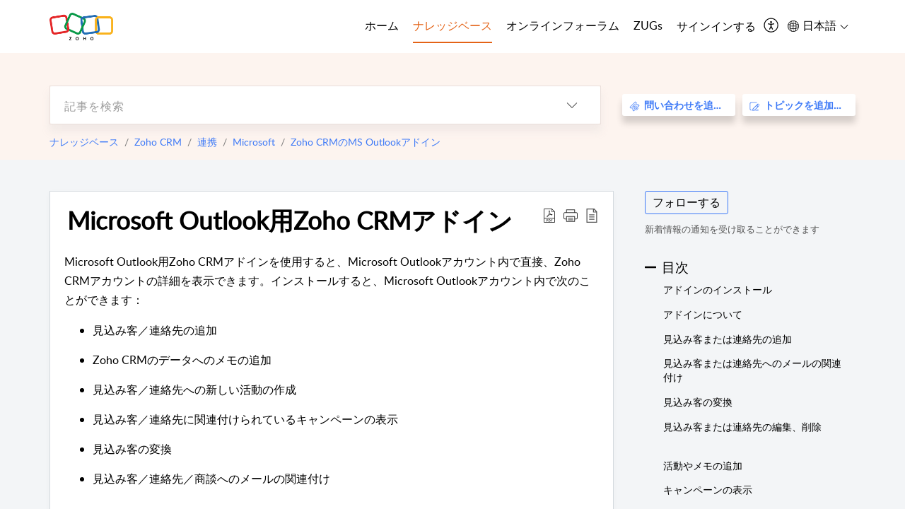

--- FILE ---
content_type: text/html;charset=UTF-8
request_url: https://help.zoho.com/portal/ja/kb/crm/integrations/microsoft/ms-outlook-add-in-for-zoho-crm/articles/microsoft-outlook%E7%94%A8zoho-crm%E3%82%A2%E3%83%89%E3%82%A4%E3%83%B3
body_size: 20753
content:

<!DOCTYPE html>
<html id="portal_html" lang=ja><head>                  
<meta http-equiv="X-UA-Compatible" content="IE=edge" /><meta name="viewport" content="width=device-width, initial-scale=1" /><meta http-equiv="Cache-Control" content="no-cache, no-store, must-revalidate" /><meta http-equiv="Pragma" content="no-cache" />
<meta name="google-site-verification" content="of_whMql7kmGC82RdAedjB8rckgLI5tS9f1MUhJBM4w"/>
<title>Microsoft Outlook用Zoho CRMアドイン</title>
 
<meta  name="description" content="Microsoft Outlook用Zoho CRMアドインを使用すると、Microsoft Outlookアカウント内で直接、Zoho CRMアカウントの詳細を表示できます。インストールすると、Microsoft Outlookアカウント内で次のことができます： 見込み客／連絡先の追加            Zoho CRMのデータへのメモの追加 見込み客／連絡先への新しい活動の作成  見込み客／連絡先に関連付けられているキャンペーンの表示 見込み客の変換  ..."/>
<meta  name="keywords" content="Microsoft Outlook用Zoho CRMアドイン | Zoho Corporation | Zoho CRMのMS Outlookアドイン | Zoho CRM"/>
<meta  name="twitter:card" content="summary"/>
 
<link rel="canonical" href="https://help.zoho.com/portal/ja/kb/crm/integrations/microsoft/ms-outlook-add-in-for-zoho-crm/articles/microsoft-outlook%E7%94%A8zoho-crm%E3%82%A2%E3%83%89%E3%82%A4%E3%83%B3"/> 
<meta property="og:title" content="Microsoft Outlook用Zoho CRMアドイン" />
<meta property="og:site_name" content="Zoho Corporation" />
<meta property="og:description" content="Microsoft Outlook用Zoho CRMアドインを使用すると、Microsoft Outlookアカウント内で直接、Zoho CRMアカウントの詳細を表示できます。インストールすると、Microsoft Outlookアカウント内で次のことができます： 見込み客／連絡先の追加            Zoho CRMのデータへのメモの追加 見込み客／連絡先への新しい活動の作成  見込み客／連絡先に関連付けられているキャンペーンの表示 見込み客の変換  ..." />
<meta property="og:type" content="article" />
<meta property="og:locale" content="ja" />
<meta property="og:url" content="https://help.zoho.com/portal/ja/kb/crm/integrations/microsoft/ms-outlook-add-in-for-zoho-crm/articles/microsoft-outlook%E7%94%A8zoho-crm%E3%82%A2%E3%83%89%E3%82%A4%E3%83%B3" />
<meta property="og:image" content="https://desk.zoho.in/portal/api/kbCategory/205219000000010047/logo/6943819000000658798?orgId=60041003425" />
 
<link  rel="alternate" hreflang="en" href="https://help.zoho.com/portal/en/kb/crm/integrations/microsoft/ms-outlook-add-in-for-zoho-crm/articles/outlook-add-in-for-zoho-crm"/>
<link  rel="alternate" hreflang="x-default" href="https://help.zoho.com/portal/en/kb/crm/integrations/microsoft/ms-outlook-add-in-for-zoho-crm/articles/outlook-add-in-for-zoho-crm"/>
<link  rel="alternate" hreflang="ja" href="https://help.zoho.com/portal/ja/kb/crm/integrations/microsoft/ms-outlook-add-in-for-zoho-crm/articles/microsoft-outlook%E7%94%A8zoho-crm%E3%82%A2%E3%83%89%E3%82%A4%E3%83%B3"/>
<link  rel="alternate" hreflang="es" href="https://help.zoho.com/portal/es/kb/crm/integrations/microsoft/ms-outlook-add-in-for-zoho-crm/articles/complemento-de-microsoft-outlook-para-zoho-crm"/>
<link  rel="alternate" hreflang="fr" href="https://help.zoho.com/portal/fr/kb/crm/integrations/microsoft/ms-outlook-add-in-for-zoho-crm/articles/compl%C3%A9ment-microsoft-outlook-pour-zoho-nbsp-crm"/>
<link  rel="alternate" hreflang="de" href="https://help.zoho.com/portal/de/kb/crm/integrations/microsoft/ms-outlook-add-in-for-zoho-crm/articles/microsoft-outlook-add-in-f%C3%BCr-zoho-nbsp-crm"/>
 
<link rel="preconnect" href="//static.zohocdn.com"><script nonce="be0c2249eaafe207632ac84e4a0fa62b">var PortalInfo = JSON.parse("{\x22csp\x22:{\x22scriptSrcNonce\x22:\x22be0c2249eaafe207632ac84e4a0fa62b\x22},\x22agentsLoginPageURL\x22:\x22https:\/\/accounts.zoho.in\/login?servicename=ZohoSupport\x26serviceurl=%2Fsupport%2Fzohocorp\x22,\x22isJWTEnabled\x22:false,\x22endUsersLoginPageURL\x22:\x22https:\/\/help.zoho.com\/accounts\/p\/50026469102\/clientidprequest?servicename=ZohoSupport\x26service_language=en\x26provider=ZOHO\x22,\x22profileStatus\x22:null,\x22i18NLangFile\x22:\x22ja_JP\x22,\x22isHCDomainForInlineImageEnabled\x22:false,\x22isNewCaptchaEnabled\x22:true,\x22nimbusEditorUrl\x22:\x22static.zohocdn.com\/zoho\-desk\-editor\x22,\x22isSEOClientRenderingEnabled\x22:false,\x22isEmbedChatButtonEnabled\x22:false,\x22agentSigninIframeURL\x22:\x22https:\/\/desk.zoho.in\/support\/zohocorp\/ShowHomePage.do\x22,\x22isTicketExportEnabled\x22:true,\x22isRemoteAuthEnabled\x22:false,\x22isAttachmentFileTypeRestrictionEnabled\x22:true,\x22isTicketsViewCountEnabled\x22:false,\x22isCDNCustomScriptEnabled\x22:false,\x22helpCenterInfo\x22:{\x22tabs\x22:[{\x22isDefault\x22:true,\x22displayName\x22:\x22Home\x22,\x22name\x22:\x22Home\x22,\x22isVisible\x22:true},{\x22isDefault\x22:false,\x22displayName\x22:\x22MyRequests\x22,\x22name\x22:\x22Cases\x22,\x22isVisible\x22:true},{\x22isDefault\x22:false,\x22displayName\x22:\x22HelpCenter\x22,\x22name\x22:\x22Solutions\x22,\x22isVisible\x22:true},{\x22isDefault\x22:false,\x22displayName\x22:\x22Community\x22,\x22name\x22:\x22Community\x22,\x22isVisible\x22:true},{\x22isDefault\x22:false,\x22displayName\x22:\x22SubmitRequest\x22,\x22name\x22:\x22SubmitRequest\x22,\x22isVisible\x22:false}],\x22logoLinkBackUrl\x22:\x22https:\/\/www.zoho.com\x22,\x22departmentIds\x22:[\x22205219000001493619\x22,\x22205219000092984568\x22,\x22205219004138953374\x22,\x22205219016242315008\x22,\x22205219012875719384\x22,\x22205219000211710606\x22,\x22205219009848365935\x22,\x22205219017724595428\x22,\x22205219004124124338\x22,\x22205219002110156708\x22,\x22205219003066711481\x22,\x22205219000999660531\x22,\x22205219004177651815\x22,\x22205219015989663348\x22,\x22205219000000010344\x22,\x22205219000693737426\x22,\x22205219002744972693\x22,\x22205219003413654516\x22,\x22205219021694852375\x22,\x22205219001094199094\x22,\x22205219022031436549\x22,\x22205219031291720978\x22,\x22205219000000082555\x22,\x22205219000000099140\x22,\x22205219001051622070\x22,\x22205219016217707183\x22,\x22205219014127889241\x22,\x22205219000005370384\x22,\x22205219020723811591\x22,\x22205219000890916906\x22,\x22205219000000071759\x22,\x22205219001665631770\x22,\x22205219000611489012\x22,\x22205219004084583152\x22,\x22205219004139491734\x22,\x22205219000008934346\x22,\x22205219000102757681\x22,\x22205219021695520035\x22,\x22205219014702748923\x22,\x22205219000900716710\x22,\x22205219010302871621\x22,\x22205219000000650549\x22,\x22205219000698532290\x22,\x22205219004169712057\x22,\x22205219001435540402\x22,\x22205219030640517747\x22,\x22205219031317112519\x22,\x22205219014112936009\x22,\x22205219016830746185\x22,\x22205219031022191144\x22,\x22205219000294624675\x22,\x22205219002306741171\x22,\x22205219021108768586\x22,\x22205219000000010045\x22,\x22205219002609618095\x22,\x22205219000970440474\x22,\x22205219003883218563\x22,\x22205219000306163320\x22,\x22205219001069726452\x22,\x22205219016064795311\x22,\x22205219000643602085\x22,\x22205219000000097799\x22,\x22205219011498538156\x22,\x22205219023806454031\x22,\x22205219000294199695\x22,\x22205219000219647867\x22,\x22205219003541464840\x22,\x22205219000000217877\x22,\x22205219004139451090\x22,\x22205219000001797491\x22,\x22205219000000202776\x22,\x22205219028983071890\x22,\x22205219000003846998\x22,\x22205219000389081705\x22,\x22205219016227684436\x22,\x22205219014808340467\x22,\x22205219016240304405\x22,\x22205219000000336865\x22,\x22205219011937439351\x22,\x22205219018069524721\x22,\x22205219007632303313\x22,\x22205219007907861321\x22,\x22205219013432410369\x22,\x22205219029051373327\x22,\x22205219011937635452\x22,\x22205219002891453008\x22,\x22205219011760973306\x22,\x22205219000000071415\x22,\x22205219025905089006\x22,\x22205219000217491397\x22,\x22205219000552849607\x22,\x22205219031456373448\x22,\x22205219005700036414\x22,\x22205219008914880607\x22,\x22205219001887169912\x22,\x22205219000051660526\x22,\x22205219002890416045\x22,\x22205219004141183266\x22,\x22205219012328772321\x22,\x22205219013264162342\x22,\x22205219000015638010\x22,\x22205219000048647143\x22,\x22205219000041395273\x22,\x22205219000738270915\x22,\x22205219000208717182\x22,\x22205219000643524971\x22,\x22205219007946078502\x22,\x22205219000000608972\x22,\x22205219008608293042\x22,\x22205219014086503225\x22,\x22205219000055731329\x22,\x22205219000001379272\x22,\x22205219003246455379\x22,\x22205219007152777603\x22,\x22205219011557066746\x22,\x22205219015778043748\x22,\x22205219000009187641\x22,\x22205219000004192224\x22,\x22205219001654872133\x22,\x22205219000092993334\x22,\x22205219000417287307\x22,\x22205219001809036147\x22,\x22205219003148591428\x22,\x22205219000207315480\x22,\x22205219000280085575\x22,\x22205219013091371495\x22,\x22205219012043224424\x22,\x22205219007065705943\x22,\x22205219002430586514\x22,\x22205219020163736474\x22,\x22205219025905164962\x22,\x22205219009617493238\x22,\x22205219000215942823\x22,\x22205219001524291748\x22,\x22205219005403969762\x22,\x22205219013497583373\x22,\x22205219022403212249\x22,\x22205219003548549646\x22,\x22205219013997519581\x22,\x22205219000015257787\x22,\x22205219000610456868\x22,\x22205219001227104742\x22,\x22205219000409703476\x22,\x22205219000293806093\x22,\x22205219000328144153\x22,\x22205219000892269801\x22,\x22205219002896667745\x22,\x22205219031801316636\x22,\x22205219000482354003\x22,\x22205219029154226000\x22,\x22205219018406492406\x22,\x22205219000000127644\x22,\x22205219000496702579\x22,\x22205219000609360326\x22,\x22205219001558193077\x22],\x22locale\x22:\x22en\x22,\x22isOIDCEnabled\x22:false,\x22orgId\x22:\x2260041003425\x22,\x22CustomizationDetails\x22:{\x22footerHtml\x22:\x22\/portal\/hccustomize\/edbsn3857479fd7bb83e29368ff05a18603196821279b7603b1b9f1bce549d30976237741a66514acccbeddafc8bdb4f9b2e2\/footer.html\x22,\x22headerHtml\x22:\x22\/portal\/hccustomize\/edbsn3857479fd7bb83e29368ff05a18603196821279b7603b1b9f1bce549d30976237741a66514acccbeddafc8bdb4f9b2e2\/header.html\x22,\x22css\x22:\x22\/portal\/hccustomize\/edbsn3857479fd7bb83e29368ff05a18603196821279b7603b1b9f1bce549d30976237741a66514acccbeddafc8bdb4f9b2e2\/stylesheet.css\x22,\x22customThemeId\x22:\x22205219031360614917\x22,\x22color\x22:{\x22menuBar\x22:{\x22border\x22:{\x22hex\x22:\x22#e46317\x22,\x22opacity\x22:null},\x22normalMenu\x22:{\x22hex\x22:\x22#000\x22,\x22opacity\x22:null},\x22selectedMenu\x22:{\x22hex\x22:\x22#e46317\x22,\x22opacity\x22:null},\x22hoverMenuText\x22:null,\x22selectedMenuText\x22:null,\x22hoverMenu\x22:{\x22hex\x22:\x22#e46317\x22,\x22opacity\x22:null},\x22normalMenuText\x22:null},\x22buttons\x22:{\x22secondary\x22:{\x22hex\x22:\x22#3b88d4\x22,\x22opacity\x22:null},\x22primaryText\x22:{\x22hex\x22:\x22#ffffff\x22,\x22opacity\x22:null},\x22primary\x22:{\x22hex\x22:\x22#f0483e\x22,\x22opacity\x22:null},\x22secondaryText\x22:{\x22hex\x22:\x22#fff\x22,\x22opacity\x22:null}},\x22tab\x22:null,\x22footer\x22:{\x22background\x22:{\x22hex\x22:\x22#ffffff\x22,\x22opacity\x22:null},\x22link\x22:{\x22hex\x22:\x22#afafaf\x22,\x22opacity\x22:null},\x22text\x22:{\x22hex\x22:\x22#afafaf\x22,\x22opacity\x22:null},\x22linkHover\x22:{\x22hex\x22:\x22#3e7af7\x22,\x22opacity\x22:null}},\x22breadCrumb\x22:{\x22background\x22:null,\x22text\x22:{\x22hex\x22:\x22#ffffff\x22,\x22opacity\x22:null},\x22hoverText\x22:{\x22hex\x22:\x22#cccccc\x22,\x22opacity\x22:null}},\x22link\x22:{\x22normalText\x22:{\x22hex\x22:\x22#000000\x22,\x22opacity\x22:null},\x22selectedText\x22:{\x22hex\x22:\x22#3e7af7\x22,\x22opacity\x22:null},\x22primaryText\x22:null,\x22primaryHoverText\x22:null,\x22primarySelectedText\x22:null,\x22hoverText\x22:{\x22hex\x22:\x22#3e7af7\x22,\x22opacity\x22:null},\x22secondaryText\x22:null,\x22secondaryHoverText\x22:null},\x22header\x22:{\x22background\x22:{\x22image\x22:{\x22fileName\x22:\x22Zoho\-helpcenter\-banner.jpg\x22,\x22imageURL\x22:\x22https:\/\/desk.zoho.in\/portal\/api\/customThemes\/205219031360614917\/images\/6943819000000090366?portalId=edbsn3857479fd7bb83e29368ff05a1860319f4481b7f04184d0e9b6e93712995a590\x22,\x22imageDataURI\x22:null,\x22id\x22:\x226943819000000090366\x22},\x22color\x22:{\x22hex\x22:\x22#3e7af7\x22,\x22opacity\x22:null},\x22endColor\x22:null,\x22enabled\x22:[\x22image\x22],\x22startColor\x22:null},\x22backgroundImage\x22:null,\x22text\x22:{\x22hex\x22:\x22#ffffff\x22,\x22opacity\x22:null},\x22backgroundEnd\x22:null,\x22textHover\x22:null,\x22backgroundStart\x22:null},\x22body\x22:{\x22middleContainer\x22:null,\x22background\x22:{\x22hex\x22:\x22#f3f5f7\x22,\x22opacity\x22:null}}},\x22themeVersionID\x22:\x22v1176907271786\x22,\x22name\x22:\x22Classic\x22,\x22font\x22:null},\x22isMultiLayoutEnabled\x22:true,\x22isZohoOneEnabled\x22:false,\x22portalName\x22:\x22zohocorp\x22,\x22baseDomain\x22:\x22https:\/\/desk.zoho.in\x22,\x22portalId\x22:\x22edbsn3857479fd7bb83e29368ff05a1860319f4481b7f04184d0e9b6e93712995a590\x22,\x22KB\x22:{\x22comments\x22:{\x22uuid\x22:\x2204bd5201\-54d3\-4dc4\-9313\-6b035cbef660\x22}},\x22id\x22:\x22205219000728802001\x22,\x22isSMSAuthEnabled\x22:false,\x22preferences\x22:{\x22isKBWatchListEnabled\x22:true,\x22isAccountTicketViewable\x22:true,\x22isArticleUpdatedTimeVisible\x22:true,\x22isMultiLayoutGridViewEnabled\x22:true,\x22articleFeedbackFormOnDislike\x22:\x22show\x22,\x22isSEONoIndexNoFollowSetAcrossAllPages\x22:false,\x22isSignUpFormCustomized\x22:false,\x22tocPosition\x22:\x22side\x22,\x22showFeedbackFormOnDislike\x22:true,\x22isTicketViewsEnabled\x22:true,\x22isCustomStatusFilterEnabled\x22:false,\x22isArticleAuthorInfoVisible\x22:true,\x22isSelfSignUp\x22:false,\x22isImageWaitEnabled\x22:true,\x22isKBEndUsersCommentEnabled\x22:true,\x22isCommunityEnabled\x22:true,\x22isKBModerationEnabled\x22:true,\x22isTocEnabled\x22:true,\x22isClientDebuggingEnabled\x22:false,\x22isPayloadEncryptionEnabled\x22:false,\x22guestUserAccessRestriction\x22:{\x22submitTicket\x22:false},\x22signupFormLayout\x22:\x22STATIC_FORM\x22,\x22isUserDeletionEnabled\x22:true,\x22isSEOSetAcrossAllPages\x22:true,\x22isHelpCenterPublic\x22:true,\x22searchScope\x22:\x22category\x22,\x22isKBCommentAttachmentsEnabled\x22:true,\x22isCommunityAtMentionEnabled\x22:true,\x22imageWaitingTime\x22:\x221000\x22,\x22isMultilingualEnabled\x22:true,\x22communityLandingPage\x22:\x22allcategory\x22,\x22isKBEnabled\x22:true,\x22isSecondaryContactsEnabled\x22:true,\x22isKBCommentsRecycleBinEnabled\x22:true,\x22isOnHoldEnabled\x22:true,\x22isContactAccountMultiMappingEnabled\x22:false,\x22isOTPBasedAuthenticationEnabled\x22:false,\x22isGamificationEnabled\x22:true,\x22isTagsEnabled\x22:true},\x22activeLocales\x22:[{\x22i18nLocaleName\x22:\x22العربية\x22,\x22name\x22:\x22Zoho Corporation\x22,\x22locale\x22:\x22ar\x22,\x22type\x22:\x22OTHER\x22,\x22status\x22:\x22ACCESIBLE_IN_HELPCENTER\x22},{\x22i18nLocaleName\x22:\x22中文(简体)\x22,\x22name\x22:\x22Zoho Corporation\x22,\x22locale\x22:\x22zh\x22,\x22type\x22:\x22OTHER\x22,\x22status\x22:\x22ACCESIBLE_IN_HELPCENTER\x22},{\x22i18nLocaleName\x22:\x22Nederlands\x22,\x22name\x22:\x22Zoho Corporation\x22,\x22locale\x22:\x22nl\x22,\x22type\x22:\x22OTHER\x22,\x22status\x22:\x22ACCESIBLE_IN_HELPCENTER\x22},{\x22i18nLocaleName\x22:\x22English\x22,\x22name\x22:\x22Zoho Corporation\x22,\x22locale\x22:\x22en\x22,\x22type\x22:\x22DEFAULT\x22,\x22status\x22:\x22ACCESIBLE_IN_HELPCENTER\x22},{\x22i18nLocaleName\x22:\x22English (United Kingdom)\x22,\x22name\x22:\x22Zoho Corporation\x22,\x22locale\x22:\x22en\-gb\x22,\x22type\x22:\x22OTHER\x22,\x22status\x22:\x22ACCESIBLE_IN_HELPCENTER\x22},{\x22i18nLocaleName\x22:\x22Français (France)\x22,\x22name\x22:\x22Zoho Corporation\x22,\x22locale\x22:\x22fr\x22,\x22type\x22:\x22OTHER\x22,\x22status\x22:\x22ACCESIBLE_IN_HELPCENTER\x22},{\x22i18nLocaleName\x22:\x22Deutsch\x22,\x22name\x22:\x22Zoho Corporation\x22,\x22locale\x22:\x22de\x22,\x22type\x22:\x22OTHER\x22,\x22status\x22:\x22ACCESIBLE_IN_HELPCENTER\x22},{\x22i18nLocaleName\x22:\x22हिन्दी\x22,\x22name\x22:\x22Zoho Corporation\x22,\x22locale\x22:\x22hi\x22,\x22type\x22:\x22OTHER\x22,\x22status\x22:\x22ACCESIBLE_IN_HELPCENTER\x22},{\x22i18nLocaleName\x22:\x22Bahasa Indonesia\x22,\x22name\x22:\x22Zoho Corporation\x22,\x22locale\x22:\x22id\x22,\x22type\x22:\x22OTHER\x22,\x22status\x22:\x22ACCESIBLE_IN_HELPCENTER\x22},{\x22i18nLocaleName\x22:\x22日本語\x22,\x22name\x22:\x22Zoho Corporation\x22,\x22locale\x22:\x22ja\x22,\x22type\x22:\x22OTHER\x22,\x22status\x22:\x22ACCESIBLE_IN_HELPCENTER\x22},{\x22i18nLocaleName\x22:\x22Português\x22,\x22name\x22:\x22Zoho Corporation\x22,\x22locale\x22:\x22pt\x22,\x22type\x22:\x22OTHER\x22,\x22status\x22:\x22ACCESIBLE_IN_HELPCENTER\x22},{\x22i18nLocaleName\x22:\x22Español (España)\x22,\x22name\x22:\x22Zoho Corporation\x22,\x22locale\x22:\x22es\x22,\x22type\x22:\x22OTHER\x22,\x22status\x22:\x22ACCESIBLE_IN_HELPCENTER\x22},{\x22i18nLocaleName\x22:\x22Tiếng Việt\x22,\x22name\x22:\x22Zoho Corporation\x22,\x22locale\x22:\x22vi\x22,\x22type\x22:\x22OTHER\x22,\x22status\x22:\x22ACCESIBLE_IN_HELPCENTER\x22}],\x22url\x22:\x22https:\/\/help.zoho.com\/portal\/\x22,\x22logoUrl\x22:\x22https:\/\/help.zoho.com\/portal\/api\/publicImages\/205219028040263104?portalId=edbsn3857479fd7bb83e29368ff05a1860319f4481b7f04184d0e9b6e93712995a590\x22,\x22accountId\x22:\x2250026469102\x22,\x22locales\x22:[{\x22localeCode\x22:\x22ar\x22,\x22name\x22:\x22Arabic (Egypt)\x22},{\x22localeCode\x22:\x22zh\x22,\x22name\x22:\x22Chinese (China)\x22},{\x22localeCode\x22:\x22nl\x22,\x22name\x22:\x22Dutch (Netherlands)\x22},{\x22localeCode\x22:\x22en\x22,\x22name\x22:\x22English (United States)\x22},{\x22localeCode\x22:\x22en\-gb\x22,\x22name\x22:\x22English (United Kingdom)\x22},{\x22localeCode\x22:\x22fr\x22,\x22name\x22:\x22French (France)\x22},{\x22localeCode\x22:\x22de\x22,\x22name\x22:\x22German (Germany)\x22},{\x22localeCode\x22:\x22hi\x22,\x22name\x22:\x22Hindi (India)\x22},{\x22localeCode\x22:\x22id\x22,\x22name\x22:\x22Indonesian (Indonesia)\x22},{\x22localeCode\x22:\x22ja\x22,\x22name\x22:\x22Japanese (Japan)\x22},{\x22localeCode\x22:\x22pt\x22,\x22name\x22:\x22Portuguese (Portugal)\x22},{\x22localeCode\x22:\x22es\x22,\x22name\x22:\x22Spanish (Spain)\x22},{\x22localeCode\x22:\x22vi\x22,\x22name\x22:\x22Vietnamese (Vietnam)\x22}],\x22isDefault\x22:true,\x22name\x22:\x22Zoho Corporation\x22,\x22favIconUrl\x22:\x22https:\/\/help.zoho.com\/portal\/api\/publicImages\/205219028040263166?portalId=edbsn3857479fd7bb83e29368ff05a1860319f4481b7f04184d0e9b6e93712995a590\x22,\x22primaryLocale\x22:\x22en\x22},\x22hcUsersSignInIframeURL\x22:\x22https:\/\/accounts.zohoportal.in\/accounts\/signin?_sh=false\x26client_portal=true\x26servicename=ZohoSupport\x22,\x22showAgentLoginInHC\x22:false,\x22zAppsFrameUrl\x22:\x22{{uuId}}.zappsusercontent.in\x22,\x22isCPSamlEnabled\x22:false,\x22zuid\x22:\x22\x22,\x22customScript\x22:null,\x22iamDomainOfHC\x22:\x22https:\/\/accounts.zohoportal.in\x22,\x22gtmId\x22:null,\x22attachmentControl\x22:{\x22type\x22:\x22FULL_PERMISSION\x22},\x22cssforMobileOTP\x22:\x22\/portal\/css\/hc_new_signin.css\x22,\x22csrf_token\x22:\x228dc9178e\-8808\-4dab\-83f3\-0350b42aa802\x22,\x22nimbusThemeUrl\x22:\x22static.zohocdn.com\/helpcenter\/classic\x22,\x22sandboxDomain\x22:\x22deskportal.zoho.in\x22,\x22isTicketIdRedirectionEnabled\x22:true,\x22hcUsersSignUpRegisterScriptURL\x22:\x22\x22,\x22isSigninUsingZohoEnabled\x22:true,\x22pageSenseTrackingScript\x22:null,\x22isBotRequest\x22:true,\x22isGoalAnalyticsEnabled\x22:false,\x22moduleInfoMap\x22:{\x22Products\x22:{\x22changed_module_sanitized\x22:\x22products\x22,\x22changed_i18n_module\x22:\x22商品\x22,\x22changed_module\x22:\x22Products\x22,\x22changed_module_apikey\x22:\x22products\x22,\x22changed_i18n_plural_module\x22:\x22商品\x22,\x22changed_sing_module\x22:\x22Product\x22,\x22changed_plural_module\x22:\x22Products\x22,\x22changed_i18n_sing_module\x22:\x22商品\x22},\x22Solutions\x22:{\x22changed_module_sanitized\x22:\x22knowledge\-base\x22,\x22changed_i18n_module\x22:\x22ナレッジベース\x22,\x22changed_module\x22:\x22Knowledge Base\x22,\x22changed_module_apikey\x22:\x22kbCategory\x22,\x22changed_i18n_plural_module\x22:\x22記事\x22,\x22changed_sing_module\x22:\x22Article\x22,\x22changed_plural_module\x22:\x22Articles\x22,\x22changed_i18n_sing_module\x22:\x22記事\x22},\x22Contacts\x22:{\x22changed_module_sanitized\x22:\x22contacts\x22,\x22changed_i18n_module\x22:\x22連絡先\x22,\x22changed_module\x22:\x22Contacts\x22,\x22changed_module_apikey\x22:\x22contacts\x22,\x22changed_i18n_plural_module\x22:\x22連絡先\x22,\x22changed_sing_module\x22:\x22Contact\x22,\x22changed_plural_module\x22:\x22Contacts\x22,\x22changed_i18n_sing_module\x22:\x22連絡先\x22},\x22Customers\x22:{\x22changed_module_sanitized\x22:\x22customers\x22,\x22changed_i18n_module\x22:\x22顧客\x22,\x22changed_module\x22:\x22Customers\x22,\x22changed_module_apikey\x22:\x22customers\x22,\x22changed_i18n_plural_module\x22:\x22顧客\x22,\x22changed_sing_module\x22:\x22Customer\x22,\x22changed_plural_module\x22:\x22Customers\x22,\x22changed_i18n_sing_module\x22:\x22顧客\x22},\x22Cases\x22:{\x22changed_module_sanitized\x22:\x22requests\x22,\x22changed_i18n_module\x22:\x22問い合わせ\x22,\x22changed_module\x22:\x22Requests\x22,\x22changed_module_apikey\x22:\x22tickets\x22,\x22changed_i18n_plural_module\x22:\x22問い合わせ\x22,\x22changed_sing_module\x22:\x22Request\x22,\x22changed_plural_module\x22:\x22Requests\x22,\x22changed_i18n_sing_module\x22:\x22問い合わせ\x22},\x22Accounts\x22:{\x22changed_module_sanitized\x22:\x22accounts\x22,\x22changed_i18n_module\x22:\x22取引先\x22,\x22changed_module\x22:\x22Accounts\x22,\x22changed_module_apikey\x22:\x22accounts\x22,\x22changed_i18n_plural_module\x22:\x22取引先\x22,\x22changed_sing_module\x22:\x22Account\x22,\x22changed_plural_module\x22:\x22Accounts\x22,\x22changed_i18n_sing_module\x22:\x22取引先\x22},\x22Community\x22:{\x22changed_module_sanitized\x22:\x22community\x22,\x22changed_i18n_module\x22:\x22コミュニティ\x22,\x22changed_module\x22:\x22Community\x22,\x22changed_module_apikey\x22:\x22community\x22,\x22changed_i18n_plural_module\x22:\x22コミュニティ\x22,\x22changed_sing_module\x22:\x22Community\x22,\x22changed_plural_module\x22:\x22Community\x22,\x22changed_i18n_sing_module\x22:\x22コミュニティ\x22}},\x22helpCentreIamDomain\x22:\x22https:\/\/accounts.zohoportal.in\x22,\x22hcUsersForgotPwdIframeURL\x22:\x22https:\/\/accounts.zohoportal.in\/accounts\/password\/forgot?_sh=false\x26_embed=true\x26client_portal=true\x26servicename=ZohoSupport\x26_hn=true\x22,\x22isNewAPIForKB\x22:true,\x22isCustomerHappinessEnabled\x22:true,\x22editorVersion\x22:\x225.3.9\x22,\x22agentForgotPwdURL\x22:\x22https:\/\/accounts.zoho.in\/password?servicename=ZohoSupport\x26serviceurl=%2Fsupport%2Fzohocorp\x26service_language=en\x22,\x22editorUrl\x22:\x22https:\/\/static.zohocdn.com\/zoho\-desk\-editor\/EV5.3.9\/js\/ZohoDeskEditor.js\x22,\x22serviceName\x22:\x22ZohoSupport\x22,\x22isFolderPermalinkEnabled\x22:true,\x22userId\x22:\x22\x22,\x22accountsUrls\x22:{\x22forgotPasswordIframeUrl\x22:\x22https:\/\/help.zoho.com\/accounts\/p\/50026469102\/password?servicename=ZohoSupport\x22,\x22logoutUrl\x22:\x22https:\/\/help.zoho.com\/accounts\/p\/50026469102\/logout?servicename=ZohoSupport\x22,\x22signInIframeUrl\x22:\x22https:\/\/help.zoho.com\/accounts\/p\/50026469102\/signin?servicename=ZohoSupport\x22,\x22reloginUrl\x22:\x22https:\/\/help.zoho.com\/accounts\/p\/50026469102\/account\/v1\/relogin?servicename=ZohoSupport\x22},\x22defaultDepId\x22:\x22205219000000010045\x22,\x22isFederatedLoginEnabled\x22:false,\x22isFreePlan\x22:false,\x22agentInterfaceIamDomain\x22:\x22https:\/\/accounts.zoho.in\x22}")

function inIframe(){try{return window.self!==window.top}catch(n){return!0}}var loadingInIframe=inIframe()
try{if(loadingInIframe){var parentWindow=window.parent||{},portalPortalInfo=parentWindow.PortalInfo||{},parentHelpcenterInfo=portalPortalInfo.helpCenterInfo||{},parentPortalUrl=parentHelpcenterInfo.url,helpCenterInfo=PortalInfo.helpCenterInfo||{}
if(helpCenterInfo.url==parentPortalUrl){var hcCustomizationTemp=void 0===parentWindow.hcCustomization?!1:parentWindow.hcCustomization
!hcCustomizationTemp&&window.parent.location.reload()}}}catch(e){console.log("Couldn't access parent page")};
var deploymentType = "IN";
var isPortalMarketPlaceEnabled = "false";
var cdnDomain = {
portalJs : "//static.zohocdn.com\/helpcenter\/classic/",
portalCss : "//static.zohocdn.com\/helpcenter\/classic/",
portalImages : "//static.zohocdn.com\/helpcenter\/classic/",
portalFonts : "//static.zohocdn.com\/helpcenter\/classic/"
}
var awsDomain={
portalJs : "//static.zohocdn.com\/helpcenter\/classic/",
portalCss : "//static.zohocdn.com\/helpcenter\/classic/",
portalImages : "//static.zohocdn.com\/helpcenter\/classic/",
portalFonts : "//static.zohocdn.com\/helpcenter\/classic/"
}
PortalInfo [ "nimbusCDNFingerprints" ] = {"header.js":"header.e832cdd77a812db917ae_.js","customScript.js":"customScript.d5a871ba6523b3779511_.js","articleDetail.js":"articleDetail.7d5d896e29e0ac6e331c_.js","articles.js":"articles.999da15b00ccca56d7f9_.js","clonerepo.js":"clonerepo.c3ffb6623bc79276dfc4.js","community.js":"community.e7b74aec90639fae5182_.js","modalwidget.js":"modalwidget.8ee55c92e1de8cb62ffb_.js","editorInit.js":"editorInit.4244bad058bd79231ec9.js","d3.js":"d3.30021d67a0d610173d29.js","react.js":"react.vendor.0a48cd3eb89bbe20219a_.js","widget.js":"widget.a71e355da229d1c4bbc0_.js","mpwidget.js":"mpwidget.304804751e16a0ad52be_.js","article.js":"article.975772e25f323975e6e0_.js","widgets.js":"widgets.a2af2c1fcf7a00de6b90_.js","main.js":"main.7d88c95b90ba60ee589a_.js","topics.js":"topics.81b5b9597807f0ccc6f7_.js","contributors.js":"contributors.d8ad1f17966336ba587b_.js","profile.js":"profile.c5951527b5f01864ecc1_.js","ticket.js":"ticket.ac5fc73c57340098d808_.js","vendor.js":"vendor.72bfdbd689aadd1621a4_.js","mpextensionconfig.js":"mpextensionconfig.7238d8e650525a4bd694_.js","icon.js":"icon.b6a157fa3643a07e91c7_.js","search.js":"search.dc059f1f2bfdc81865af_.js","runtime~main.js":"runtime~main.144861ac96fa8ccca457_.js","runtime~widget.js":"runtime~widget.d3eb412be96a9708bf42_.js","authorizationPage.js":"authorizationPage.b691d2fa5c73d67fc141_.js","module.js":"module.f46f19ed918d1a67725a_.js","articleComment.js":"articleComment.b4ab58bf5731f3d28826_.js","ZohoCharts.min.js":"ZohoCharts.min.89bd345183042d560e39.js","security.min.js":"security.min.96f5b4152fee1f3a3ac2.js","customScriptTn.js":"customScriptTn.3f2b8882088b51cc205f_.js"};
PortalInfo [ "nimbusCDNFingerprintsCSS" ] = {"articleComment.css":"articleComment.b4ab58bf5731f3d28826_.css","community.css":"community.e7b74aec90639fae5182_.css","main.css":"main.7d88c95b90ba60ee589a_.css","zohohckbarticlenotes.css":"zohohckbarticlenotes.8b286cc8a728307ce2d7.css","search.css":"search.dc059f1f2bfdc81865af_.css","modalwidget.css":"modalwidget.8ee55c92e1de8cb62ffb_.css","articles.css":"articles.999da15b00ccca56d7f9_.css","mpwidget.css":"mpwidget.304804751e16a0ad52be_.css","mpextensionconfig.css":"mpextensionconfig.7238d8e650525a4bd694_.css","header.css":"header.e832cdd77a812db917ae_.css","print.css":"print.a2bd8b3813a692be8945.css","module.css":"module.f46f19ed918d1a67725a_.css","widgets.css":"widgets.a2af2c1fcf7a00de6b90_.css","articleDetail.css":"articleDetail.7d5d896e29e0ac6e331c_.css","article.css":"article.975772e25f323975e6e0_.css","authorizationPage.css":"authorizationPage.b691d2fa5c73d67fc141_.css","topics.css":"topics.81b5b9597807f0ccc6f7_.css","showoriginal.css":"showoriginal.90dc7f13f3ad5280cd0b.css","profile.css":"profile.c5951527b5f01864ecc1_.css","ticket.css":"ticket.ac5fc73c57340098d808_.css","kbeditorinner.css":"kbeditorinner.b049dd8bdf7d9fa2196b.css","hc_authentication.css":"hc_authentication.0079561f1ea082012434.css","contributors.css":"contributors.d8ad1f17966336ba587b_.css"} || {};
Object.assign ( PortalInfo [ "nimbusCDNFingerprints" ] || {}, {"header.js":"header.e832cdd77a812db917ae_.js","customScript.js":"customScript.d5a871ba6523b3779511_.js","articleDetail.js":"articleDetail.7d5d896e29e0ac6e331c_.js","articles.js":"articles.999da15b00ccca56d7f9_.js","clonerepo.js":"clonerepo.c3ffb6623bc79276dfc4.js","community.js":"community.e7b74aec90639fae5182_.js","modalwidget.js":"modalwidget.8ee55c92e1de8cb62ffb_.js","editorInit.js":"editorInit.4244bad058bd79231ec9.js","d3.js":"d3.30021d67a0d610173d29.js","react.js":"react.vendor.0a48cd3eb89bbe20219a_.js","widget.js":"widget.a71e355da229d1c4bbc0_.js","mpwidget.js":"mpwidget.304804751e16a0ad52be_.js","article.js":"article.975772e25f323975e6e0_.js","widgets.js":"widgets.a2af2c1fcf7a00de6b90_.js","main.js":"main.7d88c95b90ba60ee589a_.js","topics.js":"topics.81b5b9597807f0ccc6f7_.js","contributors.js":"contributors.d8ad1f17966336ba587b_.js","profile.js":"profile.c5951527b5f01864ecc1_.js","ticket.js":"ticket.ac5fc73c57340098d808_.js","vendor.js":"vendor.72bfdbd689aadd1621a4_.js","mpextensionconfig.js":"mpextensionconfig.7238d8e650525a4bd694_.js","icon.js":"icon.b6a157fa3643a07e91c7_.js","search.js":"search.dc059f1f2bfdc81865af_.js","runtime~main.js":"runtime~main.144861ac96fa8ccca457_.js","runtime~widget.js":"runtime~widget.d3eb412be96a9708bf42_.js","authorizationPage.js":"authorizationPage.b691d2fa5c73d67fc141_.js","module.js":"module.f46f19ed918d1a67725a_.js","articleComment.js":"articleComment.b4ab58bf5731f3d28826_.js","ZohoCharts.min.js":"ZohoCharts.min.89bd345183042d560e39.js","security.min.js":"security.min.96f5b4152fee1f3a3ac2.js","customScriptTn.js":"customScriptTn.3f2b8882088b51cc205f_.js"} );
window.isAWSEnabled = false;
/* 			window.addCDNExpireCookie=function(){if("undefined"==typeof navigator||navigator.onLine){var n=new Date,t=new Date(n);t.setDate(n.getDate()+1),document.cookie="aws_cdn_failed=1;expires="+t.toGMTString()}},
window.isAWSCDNUrl=function(n,t){var i=window.awsDomain[t];return!(!i||-1===n.indexOf(i))},
window.onNotifyError=function(n,t){if(isAWSCDNUrl(n,t)){addCDNExpireCookie();location.reload(!0)}},
window.isAWSCDNFailed=function(){var n=document.cookie.match("aws_cdn_failed=(.*?)(;|$)");return!!n&&"1"===unescape(n[1])},
*/			window.getStaticDomain=function(){var n=cdnDomain;return window.staticDomain?Object.assign?Object.assign({},window.staticDomain,n):Object.keys(n).reduce(function(t,i){return t[i]=n[i],t},window.staticDomain):n},
window.makeRequest=function(n,t){return new Promise(function(i,e){var o=new XMLHttpRequest;o.open(n,t),o.onload=function(){this.status>=200&&this.status<300?i(o.response):e({status:this.status,statusText:o.statusText})},o.send()})},
window.staticDomain=getStaticDomain();

if(!window.Promise){var setTimeoutFunc=setTimeout;function noop(){}function bind(e,n){return function(){e.apply(n,arguments)}}function handle(e,n){for(;3===e._state;)e=e._value;0!==e._state?(e._handled=!0,Promise._immediateFn(function(){var t=1===e._state?n.onFulfilled:n.onRejected;if(null!==t){var o;try{o=t(e._value)}catch(e){return void reject(n.promise,e)}resolve(n.promise,o)}else(1===e._state?resolve:reject)(n.promise,e._value)})):e._deferreds.push(n)}function resolve(e,n){try{if(n===e)throw new TypeError("A promise cannot be resolved with itself.");if(n&&("object"==typeof n||"function"==typeof n)){var t=n.then;if(n instanceof Promise)return e._state=3,e._value=n,void finale(e);if("function"==typeof t)return void doResolve(bind(t,n),e)}e._state=1,e._value=n,finale(e)}catch(n){reject(e,n)}}function reject(e,n){e._state=2,e._value=n,finale(e)}function finale(e){2===e._state&&0===e._deferreds.length&&Promise._immediateFn(function(){e._handled||Promise._unhandledRejectionFn(e._value)});for(var n=0,t=e._deferreds.length;n<t;n++)handle(e,e._deferreds[n]);e._deferreds=null}function Handler(e,n,t){this.onFulfilled="function"==typeof e?e:null,this.onRejected="function"==typeof n?n:null,this.promise=t}function doResolve(e,n){var t=!1;try{e(function(e){t||(t=!0,resolve(n,e))},function(e){t||(t=!0,reject(n,e))})}catch(e){if(t)return;t=!0,reject(n,e)}}window.Promise=function e(n){if(!(this instanceof e))throw new TypeError("Promises must be constructed via new");if("function"!=typeof n)throw new TypeError("not a function");this._state=0,this._handled=!1,this._value=void 0,this._deferreds=[],doResolve(n,this)};var _proto=Promise.prototype;_proto.catch=function(e){return this.then(null,e)},_proto.then=function(e,n){var t=new this.constructor(noop);return handle(this,new Handler(e,n,t)),t},Promise.all=function(e){return new Promise(function(n,t){if(!e||void 0===e.length)throw new TypeError("Promise.all accepts an array");var o=Array.prototype.slice.call(e);if(0===o.length)return n([]);var r=o.length;function i(e,s){try{if(s&&("object"==typeof s||"function"==typeof s)){var c=s.then;if("function"==typeof c)return void c.call(s,function(n){i(e,n)},t)}o[e]=s,0==--r&&n(o)}catch(e){t(e)}}for(var s=0;s<o.length;s++)i(s,o[s])})},Promise.resolve=function(e){return e&&"object"==typeof e&&e.constructor===Promise?e:new Promise(function(n){n(e)})},Promise.reject=function(e){return new Promise(function(n,t){t(e)})},Promise.race=function(e){return new Promise(function(n,t){for(var o=0,r=e.length;o<r;o++)e[o].then(n,t)})},Promise._immediateFn="function"==typeof setImmediate&&function(e){setImmediate(e)}||function(e){setTimeoutFunc(e,0)},Promise._unhandledRejectionFn=function(e){"undefined"!=typeof console&&console&&console.warn("Possible Unhandled Promise Rejection:",e)}}
var headerHtmlPromise, footerHtmlPromise;
var customizationObj= PortalInfo.helpCenterInfo.CustomizationDetails || {};
if(customizationObj.headerHtml){
headerHtmlPromise= makeRequest('GET',customizationObj.headerHtml)//No I18N
}
if(customizationObj.footerHtml){
footerHtmlPromise= makeRequest('GET',customizationObj.footerHtml)//No I18N
}</script><link href="https://help.zoho.com/portal/api/publicImages/205219028040263166?portalId=edbsn3857479fd7bb83e29368ff05a1860319f4481b7f04184d0e9b6e93712995a590" TYPE='IMAGE/X-ICON' REL='SHORTCUT ICON'/>
<link rel="stylesheet" type="text/css" integrity="sha384-u+q4+547hkg5czNEgvd3iCgjzyc30tuKyp/iUCcn22C99+A3ymFJp51DX3dRRboo" crossorigin="anonymous" href="//static.zohocdn.com/helpcenter/classic/css/main.7d88c95b90ba60ee589a_.css"></link>
<style id="customCss"></style>

<link id="customStyleSheet" href="/portal/hccustomize/edbsn3857479fd7bb83e29368ff05a18603196821279b7603b1b9f1bce549d30976237741a66514acccbeddafc8bdb4f9b2e2/stylesheet.css" rel="stylesheet" type="text/css" />
<script type="text/javascript" nonce="be0c2249eaafe207632ac84e4a0fa62b" integrity="sha384-Q7/Yr/2TO46oYNB3uQ4uE/TYh2fMoAH/aGCKNIqIGCptCr54FIJ0rBi1MCk83Ozp" crossorigin="anonymous"  src="//static.zohocdn.com/helpcenter/classic/js/react.vendor.0a48cd3eb89bbe20219a_.js"></script>
<script type="text/javascript" nonce="be0c2249eaafe207632ac84e4a0fa62b" integrity="sha384-xdVuD/SSHyC04EfOfHUTp93zV5EyKRx0aZ7VdkwwDod8veD+NUEP2Z2q/uDq6bIB" crossorigin="anonymous" src="//static.zohocdn.com/helpcenter/classic/js/vendor.72bfdbd689aadd1621a4_.js"></script>
<script type="text/javascript" nonce="be0c2249eaafe207632ac84e4a0fa62b" integrity="sha384-sSvsqt619NpzszZDoUlFbovvQ7+wDqHfVSmRcpZoUIBwjSaoCx0ERKP/smkp5BjN" crossorigin="anonymous" src="//static.zohocdn.com/helpcenter/classic/js/main.7d88c95b90ba60ee589a_.js"></script>
<script type="text/javascript" nonce="be0c2249eaafe207632ac84e4a0fa62b" integrity="sha384-MFXrFmpEuyEEkcmJHmk5f6rewulJZaYcCdWc+Ss+zcTqaHELaAZtuaL3Esh0HXmd" crossorigin="anonymous" src="//static.zohocdn.com/helpcenter/classic/js/runtime~main.144861ac96fa8ccca457_.js"></script>
<script type="text/javascript" nonce="be0c2249eaafe207632ac84e4a0fa62b" integrity="sha384-Eq+srVAzdOLl75MxcezeGldCc1FW8B0qq8/+d+EH2wK15yntuFC2y+JDD0kgTrej" crossorigin="anonymous" src="//static.zohocdn.com/helpcenter/classic/i18n/ja_JP.cca0cc13bdd699379073.js"></script></head><body class="body"><div id="container"/>
<h1>Microsoft Outlook用Zoho CRMアドイン</h1>

<div id="seoBodyContent"><div><div><h1>Microsoft Outlook用Zoho CRMアドイン</h1></div>
<div><span><div>
 <span class="size" style="font-size: 12pt"> Microsoft Outlook用Zoho CRMアドインを使用すると、Microsoft Outlookアカウント内で直接、Zoho CRMアカウントの詳細を表示できます。インストールすると、Microsoft Outlookアカウント内で次のことができます： </span> <br>
</div>
<ul style="">
 <li><p class="zw-paragraph" style="line-height: 1.6; margin-bottom: 0pt"><span class="size" style="font-size: 12pt"> 見込み客／連絡先の追加&nbsp; &nbsp; &nbsp; &nbsp; &nbsp; &nbsp; </span> <br></p></li>
 <li><p class="zw-paragraph" style="line-height: 1.6; margin-bottom: 0pt"><span class="size" style="font-size: 12pt"> Zoho CRMのデータへのメモの追加 </span> <br></p></li>
 <li><p class="zw-paragraph" style="line-height: 1.6; margin-bottom: 0pt"><span class="size" style="font-size: 12pt"> 見込み客／連絡先への新しい活動の作成&nbsp; </span> <br></p></li>
 <li><p class="zw-paragraph" style="line-height: 1.6; margin-bottom: 0pt"><span class="size" style="font-size: 12pt"> 見込み客／連絡先に関連付けられているキャンペーンの表示 </span> <br></p></li>
 <li><p class="zw-paragraph" style="line-height: 1.6; margin-bottom: 0pt"><span class="size" style="font-size: 12pt"> 見込み客の変換&nbsp; </span> <br></p></li>
 <li><p class="zw-paragraph" style="line-height: 1.6; margin-bottom: 0pt"><span class="size" style="font-size: 12pt"> </span> 見込み客／連絡先／商談へのメールの関連付け <br> <br></p></li>
</ul>
<div>
 <h2 class="toc_anchors">アドインのインストール&nbsp; &nbsp; &nbsp; &nbsp; <br></h2>
 <div>
  <span class="size" style="font-size: 16px"> Microsoft Outlookアカウントで、Zoho CRMアドインをインストールできます。&nbsp; </span> <br>
 </div>
 <div>
  <br>
 </div>
 <div>
  <div>
   <span class="size" style="font-size: 12pt"> <b> Microsoft Outlookアカウントでインストールするには&nbsp; &nbsp; &nbsp; </b> &nbsp; &nbsp;&nbsp; </span> <br>
  </div>
  <ol style="">
   <li><p class="zw-paragraph" style="line-height: 1.6; margin-bottom: 0pt; margin-right: 0in; margin-top: 0pt"><span class="size" style="font-size: 12pt"> Outlookアカウントにログインします。&nbsp; </span> <br></p></li>
   <li><p class="zw-paragraph" style="line-height: 1.6; margin-bottom: 0pt; margin-right: 0in; margin-top: 0pt"><span class="size" style="font-size: 12pt"> メールアドレスを選択して、 <b> ［アドインを取得］ </b> アイコンをクリックします。&nbsp; &nbsp; &nbsp; &nbsp; &nbsp; &nbsp; &nbsp; &nbsp; &nbsp; &nbsp; <br> Outlook用アドインの一覧が表示されます。&nbsp; <br> 代わりに、 <i> その他の操作 </i> （…）アイコンをクリックして、一覧から <b> ［アドインを取得］ </b> を選択することも可能です。 <br> <br> </span></p>
    <div>
     <img src="https://desk.zoho.in/DocsDisplay?zgId=60041003425&amp;mode=inline&amp;blockId=9crcvfd1bfbe46d8a498b8022ae7f25db509f" style="padding: 0px; max-width: 100%; box-sizing: border-box; width: 463.5px; height: auto" class="docsimage" data-zdeskdocid="img_4786886645299029" data-zdeskdocselectedclass="best"> <br>
    </div>
    <div>
     <br>
    </div></li>
   <li><p class="zw-paragraph" style="line-height: 1.6; margin-bottom: 0pt; margin-right: 0in; margin-top: 0pt"><span class="size" style="font-size: 12pt"> 検索バーに「 <b> Zoho CRM for email </b> 」と入力して参照し、 <b> ［追加］ </b> をクリックします。 <br> &nbsp; &nbsp; &nbsp; &nbsp; &nbsp; &nbsp; &nbsp; &nbsp; &nbsp; &nbsp; <br> <img src="https://desk.zoho.in/DocsDisplay?zgId=60041003425&amp;mode=inline&amp;blockId=9crcv16a6df04eb5a49bcb9c3fb033e8fc549" style="padding: 0px; max-width: 100%; box-sizing: border-box; width: 343.5px; height: auto" class="docsimage currimg" data-zdeskdocid="img_3619585793973652" data-zdeskdocselectedclass="best"> <br> </span> <br></p></li>
   <li><p class="zw-paragraph" style="line-height: 1.6; margin-bottom: 0pt; margin-right: 0in; margin-top: 0pt">サービス規約とプライパシーポリシーの内容を確認した上で、同意します。 <br> <br></p>
    <div>
     <img src="https://desk.zoho.in/DocsDisplay?zgId=60041003425&amp;mode=inline&amp;blockId=9crcv4f6d4cbf5cde4d5ca0aed02c37427dce" style="padding: 0px; max-width: 100%; box-sizing: border-box; width: 275px; height: auto" class="docsimage" data-zdeskdocid="img_06458342751110879" data-zdeskdocselectedclass="best"> <br> &nbsp;
    </div></li>
  </ol>
  <div>
   <p class="zw-paragraph" style="line-height: 1.6; margin-bottom: 0pt; margin-right: 0in; margin-top: 0pt"><span class="size" style="font-size: 12pt"> インストールが完了すると、メールに［Zoho CRM for Email］アドインのアイコンが表示されます。このアイコンをクリックすると、Zoho CRMの情報にかんたんにアクセスできます。 <br> </span> <br></p>
   <div>
    <img src="https://desk.zoho.in/DocsDisplay?zgId=60041003425&amp;mode=inline&amp;blockId=9crcv8a53f7c9691a4ab0a20407d1c1127f78" style="padding: 0px; max-width: 100%; box-sizing: border-box; width: 365px; height: auto" class="docsimage" data-zdeskdocid="img_9936584838837403" data-zdeskdocselectedclass=""> <br>
   </div>
   <div>
    <br> <br>
   </div>
   <div>
    <p class="zw-paragraph" style="margin: 0px 0px 0pt; line-height: 1.2"><span style="background-color: rgba(0, 0, 0, 0)" class="highlight"> <span style="color: rgb(0, 0, 0)" class="colour"> <b> <span style="font-size: 12pt" class="size"> Microsoft Appsourceからインストールするには </span> </b> </span> </span></p>
   </div>
  </div>
 </div>
 <ol style="">
  <li><p class="zw-list zw-paragraph heading0" style="margin: 0px 0px 0pt; line-height: 1.2"><span style="background-color: rgba(0, 0, 0, 0)" class="highlight"> <span style="color: rgb(0, 0, 0)" class="colour"> <span style="font-size: 12pt" class="size"> <a rel="noopener noreferrer" style="font-size: 15px; color: rgb(0, 0, 255)" target="_blank" href="https://appsource.microsoft.com/ja/"> こちらをクリック </a> して、Microsoft AppsourceのWebサイト（appsource.microsoft.com）にアクセスします。 </span> </span> </span> <br></p></li>
  <li><p class="zw-list zw-paragraph heading0" style="margin: 0px 0px 0pt; line-height: 1.2"><span style="background-color: rgba(0, 0, 0, 0)" class="highlight"> <span style="color: rgb(0, 0, 0)" class="colour"> <span style="font-size: 12pt" class="size"> 上部にある検索ボックスに「 </span> </span> </span> <span style="background-color: rgba(0, 0, 0, 0)" class="highlight"> <span style="color: rgb(0, 0, 0)" class="colour"> <b> <span style="font-size: 12pt" class="size"> Zoho CRM </span> </b> </span> </span> <span style="background-color: rgba(0, 0, 0, 0)" class="highlight"> <span style="color: rgb(0, 0, 0)" class="colour"> <span style="font-size: 12pt" class="size"> 」と </span> </span> </span> <span style="font-size: 12pt; color: rgb(0, 0, 0); background-color: rgba(0, 0, 0, 0)"> 入力して検索します。 <br> </span> <br> <img style="padding: 0px; max-width: 100%; box-sizing: border-box; width: 1088px; height: auto" src="https://help.zoho.com/galleryDocuments/edbsnee9ab807a7b25b4e8f807e302b324b57a729bac95e91cb11ca0369d8c205af6c015921c20589f4341983688cc9ce9b7dfae3c3dff9207f0e42b37ed4e29fd44a?inline=true" data-zdeskdocid="img_7583106839806706" class="docsimage" data-zdeskdocselectedclass="original"> <br> <br></p></li>
  <li><p class="zw-list zw-paragraph heading0" style="margin: 0px 0px 0pt; line-height: 1.2"><span style="background-color: rgba(0, 0, 0, 0)" class="highlight"> <span style="color: rgb(0, 0, 0)" class="colour"> <span style="font-size: 12pt" class="size"> 検索結果から、 </span> </span> 「 <span style="color: rgb(0, 0, 0)" class="colour"> <b> <span style="font-size: 12pt" class="size"> Zoho CRM for email </span> </b> <span style="font-size: 12pt" class="size"> 」というアプリを探します。 <span style="color: rgb(51, 51, 51); font-size: 15px; background-color: rgba(0, 0, 0, 0)" class="highlight"> <span style="color: rgb(0, 0, 0)" class="colour"> <span style="font-size: 12pt" class="size"> 「 <b> Outlook </b> 」の記載があります。 </span> </span> </span> <br> </span> </span> </span> <br> <img data-zdeskdocselectedclass="original" class="docsimage" data-zdeskdocid="img_696672090565005" src="https://help.zoho.com/galleryDocuments/edbsnee9ab807a7b25b4e8f807e302b324b577c36af2a042d2fb9e1f11705fa3234d8825d07e83e5b01ea560b46d274331e93d2dfc9a26b4e74d68efc3173cbd7a5f6?inline=true" style="padding: 0px; max-width: 100%; box-sizing: border-box; width: 925px; height: auto"> <br> <br></p></li>
  <li><p class="zw-list zw-paragraph heading0" style="margin: 0px 0px 0pt; line-height: 1.2"><span style="background-color: rgba(0, 0, 0, 0)" class="highlight"> <span style="color: rgb(0, 0, 0)" class="colour"> <b> <span style="font-size: 12pt" class="size"> ［今すぐ入手する］ </span> </b> <span style="font-size: 12pt" class="size"> ボタンをクリックし、Microsoftアカウントにサインインします。 </span> </span> </span> <br></p></li>
 </ol>
 <div>
  <div>
   <br>
  </div>
 </div>
</div>
<div>
 <h2 id="_1" class="toc_anchors">アドインについて&nbsp;&nbsp; <br></h2>
 <div>
  <span class="size" style="font-size: 12pt"> アドインをインストールすると、アドインの一覧に［Zoho CRM for Email］が表示されます。 アドインの一覧は、メールの上部パネルにある下向き矢印をクリックすると表示されます。一覧から［Zoho CRM for Email］をクリックすると、受信トレイの右側のパネルに、［Zoho CRM for Outlook］セクションが追加されます。 <br> <br> </span> <img style="padding: 0px; max-width: 100%; box-sizing: border-box" src="https://desk.zoho.in/DocsDisplay?zgId=60041003425&amp;mode=inline&amp;blockId=9crcv965d70a65e504396989ac768802c5f5c"> <br>
 </div>
 <div>
  <br>
 </div>
 <div>
  また、メールの表示画面の上部にある［Zoho CRM for email］用のアイコンをクリックすることも可能です。 <br> <br>
 </div>
 <div>
  <img src="https://help.zoho.com/galleryDocuments/edbsnee9ab807a7b25b4e8f807e302b324b57d54415d0c2e8a2dccd160460d171842cb998b2ae56cde412606ae3e8cbe73eef6c7b1b5a670792257e452ddcfb289528?inline=true" style="padding: 0px; max-width: 100%; box-sizing: border-box"> <br>
 </div>
 <div>
  <br>
 </div>
 <div>
  <span class="size" style="font-size: 12pt"> アドインメニューをクリックすると、次の項目が表示されます： </span> <br>
 </div>
 <ul style="">
  <li><span class="highlight" style="background-color: rgba(0, 0, 0, 0)"><span style="color: rgb(0, 0, 0)" class="colour"><b><span style="font-size: 12pt" class="size">［ </span> </b> </span> </span><span style=""> </span><b style="background-color: rgba(0, 0, 0, 0); color: rgb(0, 0, 0)"> <span style="font-size: 12pt" class="size"> All Leads］ </span> </b><span style=""> </span><span class="size" style="background-color: rgba(0, 0, 0, 0); color: rgb(0, 0, 0); font-size: 12pt"> （すべての見込み客）：Zoho CRMアカウントに登録されているすべての見込み客を表示できます。</span></li>
  <li style="list-style-type: disc"><p style="line-height: 1.6; margin-bottom: 0pt" class="zw-paragraph heading0"><b style="color: rgb(0, 0, 0); background-color: rgba(0, 0, 0, 0)"> <span style="font-size: 12pt" class="size"> ［All Contacts］ </span> </b> <span style="color: rgb(0, 0, 0); background-color: rgba(0, 0, 0, 0); font-size: 12pt" class="size"> （すべての連絡先）： Zoho CRMアカウントに登録されているすべての連絡先を表示できます。 </span></p></li>
  <p></p>
  <li><p class="zw-paragraph heading0" style="line-height: 1.6; margin-bottom: 0pt"><span class="size" style="font-size: 12pt"> <b> ［All Deals］ </b> （すべての商談） <b> ： </b> Zoho CRMアカウントで作成または追加されたすべての商談を表示できます。 </span> <br></p></li>
  <li><p class="zw-paragraph heading0" style="line-height: 1.6; margin-bottom: 0pt"><span class="size" style="font-size: 12pt"> <b> ［All Campaigns］ </b> （すべてのキャンペーン） <b> ： </b> VZoho CRMアカウントを使用して連絡先に割り当てられたすべてのキャンペーンを表示できます。 </span> <br></p></li>
  <li><p class="zw-paragraph heading0" style="line-height: 1.6; margin-bottom: 0pt"><span class="size" style="font-size: 12pt"> <b> ［All Accounts］ </b> （すべての取引先） <b> ： </b> Zoho CRMアカウントで作成されたすべての取引先を表示します。 <br> <br> </span> <img src="https://help.zoho.com/galleryDocuments/edbsnee9ab807a7b25b4e8f807e302b324b57e41b48ab65672352c9d73be5bb386aa05b1407ab774a8cff8dfb1f105a71321cdbe1f29dba90bfb2ae2e521a8bd06b91?inline=true" style="padding: 0px; max-width: 100%; box-sizing: border-box; width: 169.5px; height: auto" data-zdeskdocid="img_5595118522195417" class="docsimage" data-zdeskdocselectedclass="small"></p></li>
 </ul>
</div>
<div>
 <div>
  <ul style="">
   <br>
  </ul>
 </div>
 <h2 id="_2" class="toc_anchors">見込み客または連絡先の追加&nbsp; &nbsp; &nbsp; <br></h2>
 <div>
  Outlookのメールから直接、メールの差出人をZoho CRMに見込み客または連絡先として追加できます。 <br>
 </div>
 <div>
  <br>
 </div>
 <div>
  <b> 見込み客または連絡先を追加するには&nbsp; </b> <br>
 </div>
 <div>
  <ol style="">
   <li><p class="zw-paragraph" style="line-height: 1.6; margin-bottom: 0pt; margin-right: 0in; margin-top: 0pt"><span class="size" style="font-size: 12pt"> Outlookの受信トレイから、対象のメールを選択します。&nbsp; &nbsp; &nbsp; &nbsp; &nbsp; &nbsp; &nbsp; </span> <br></p></li>
   <li><p class="zw-paragraph" style="line-height: 1.6; margin-bottom: 0pt; margin-right: 0in; margin-top: 0pt"><span class="size" style="font-size: 12pt"> 下向き矢印をクリックし、［Zoho CRM for Email］を選択します。 <br> 差出人がZoho CRMに見込み客または連絡先として登録されていない場合、 <b> ［Add Lead or Contact］ </b> （見込み客または連絡先を追加）オプションが表示されます。 <br> <br> </span> <img src="https://help.zoho.com/galleryDocuments/edbsnee9ab807a7b25b4e8f807e302b324b5713a592c05be9d373bb3f8b325836866eb41e36f208b518a5c36e4d93f6c8d053d21d3d19ec8d888e2a5ea974803f62e7?inline=true" style="padding: 0px; max-width: 100%; box-sizing: border-box; width: 170px; height: auto" data-zdeskdocid="img_6545741731312058" class="docsimage" data-zdeskdocselectedclass="small"> <span class="size" style="font-size: 12pt"> <br> <br> </span></p></li>
   <li><p class="zw-paragraph" style="line-height: 1.6; margin-bottom: 0pt; margin-right: 0in; margin-top: 0pt"><span class="size" style="font-size: 12pt"> <b> ［Lead］ </b> （見込み客）または <b> ［Contact］ </b> （連絡先）のいずれかのタブをクリックします。 </span> <br></p></li>
   <li><p class="zw-paragraph" style="line-height: 1.6; margin-bottom: 0pt; margin-right: 0in; margin-top: 0pt"><span style="font-size: 12pt"> 詳細情報を入力します。</span></p></li>
   <ul>
    <li><p class="zw-paragraph" style="line-height: 1.6; margin-bottom: 0pt; margin-right: 0in; margin-top: 0pt"></p> <p style="line-height: 1.6; margin-bottom: 0pt; margin-right: 0in; margin-top: 0pt" class="zw-paragraph"><span style="background-color: rgba(0, 0, 0, 0)" class="highlight"> <span style="color: rgb(0, 0, 0)" class="colour"> <span style="font-size: 12pt" class="size"> Mandatory fields will be marked red. Once they are filled they will change into green. <br><br> </span> </span> </span> <img src="https://help.zoho.com/galleryDocuments/edbsnee9ab807a7b25b4e8f807e302b324b57644261c9e49d54ad96be149fb2a74f63cfaa4caef54c537c93060ab471f7891fac7484014dbb59056fe833e960a7bf2c?inline=true" style="padding: 0px; max-width: 100%; box-sizing: border-box; width: 524px; height: auto" data-zdeskdocid="img_6138104723591209" class="docsimage" data-zdeskdocselectedclass="best"><br><br></p></li>
    <li><p style="line-height: 1.6; margin-bottom: 0pt; margin-right: 0in; margin-top: 0pt" class="zw-paragraph"><b>［+more fields］ </b>（項目をさらに追加）をクリックすると、追加の詳細を入力できます。<br><br><img src="https://help.zoho.com/galleryDocuments/edbsnee9ab807a7b25b4e8f807e302b324b577cc6fb370da63c243df0944375cf8fe4aaf719dd0679d7ff8e5f0ee27b859d00a0d361bef836afc6e4303fa63b202cc5?inline=true" style="padding: 0px; max-width: 100%; box-sizing: border-box; width: 329px; height: auto" data-zdeskdocid="img_48326979854731933" class="docsimage" data-zdeskdocselectedclass="best"><br></p>
     <div><br>
     </div></li>
   </ul>
   <li>
    <div><b style="font-size: 12pt">［Add Lead］ </b><span style="font-size: 12pt"> （見込み客を追加）または </span><b style="font-size: 12pt"> ［Add&nbsp;Contact］ </b><span style="font-size: 12pt"> （連絡先を追加）をクリックします。</span><br>
    </div></li>
  </ol>
  <div>
   <p class="zw-paragraph" style="line-height: 1.6; margin-bottom: 0pt; margin-right: 0in; margin-top: 0pt"><br></p>
   <h2 id="_3" class="toc_anchors">見込み客または連絡先へのメールの関連付け&nbsp; &nbsp; &nbsp; &nbsp; &nbsp;&nbsp; <br></h2>
   <div>
    <span class="highlight" style=""> <span class="size" style="font-size: 16px; line-height: normal"> メールの関連付け機能を使用すると、見込み客や連絡先とのメールのやり取りを簡単に管理できます。データの詳細ページで、［メール］の関連リストから、関連付けられているメールを確認できます。 </span> </span> <br>
   </div>
   <div>
    <p class="zw-paragraph" style="line-height: 1.2; margin-bottom: 0pt"><span class="highlight" style=""> <span class="size" style="font-size: 16px; line-height: normal"> <b> メールを関連付けるには&nbsp; &nbsp; &nbsp; &nbsp; </b> &nbsp; &nbsp; &nbsp; &nbsp;&nbsp; </span> </span> <span class="size" style="font-size: 16px; line-height: normal"> </span> <br></p>
    <ol>
     <li style="list-style-type: decimal"><span class="highlight" style=""> <span class="size" style="font-size: 16px; line-height: normal"> Outlookの受信トレイから、対象のメールを選択します。&nbsp;</span></span><br></li>
     <li style="list-style-type: decimal"><span class="size" style="font-size: 16px; line-height: normal">［Info］（情報）タブをクリックし、</span><span class="highlight" style=""><b><span class="size" style="font-size: 16px; line-height: normal">［Zoho CRM for Email］ </span> </b> <span class="size" style="font-size: 16px; line-height: normal"> を選択して、<b>［Associate］（関連付ける）</b>をクリックします。<br><br></span></span><img data-zdeskdocselectedclass="best" data-zdeskdocid="img_6634999593031614" class="docsimage" style="padding: 0px; max-width: 100%; box-sizing: border-box; width: 190.5px; height: auto" src="https://desk.zoho.in/DocsDisplay?zgId=60041003425&amp;mode=inline&amp;blockId=9crcv33a5759c712b4e00be86686c16104444"><br><span class="highlight" style=""><span class="size" style="font-size: 16px; line-height: normal"><br></span></span></li>
     <li style="list-style-type: decimal"><span class="size" style="font-size: 16px; line-height: normal"> 差出人がZoho CRMに見込み客／連絡先／商談として登録されていない場合、 <b> ［Add Lead／Contact／Deal］ </b> （見込み客／連絡先／商談を追加）をクリックします。メールの関連付けが完了すると、通知メッセージが表示されます。<br><br></span><img style="padding: 0px; max-width: 100%; box-sizing: border-box" src="https://desk.zoho.in/DocsDisplay?zgId=60041003425&amp;mode=inline&amp;blockId=9crcv36b57f5a699842c99ec5392914582182"><br><br></li>
    </ol><span class="highlight" style=""><span class="size" style="font-size: 12pt">
      <div>
       <span class="KB_New_Editor_Highlights" style="margin: 10px 0px; position: relative; display: inline-block; padding: 10px 10px 10px 40px; background-color: rgb(252, 237, 158); border-right: 5px solid rgb(242, 219, 104)"> <img data-image="contentStyle" style="position: absolute; left: 12px; top: 14px; width: 15px; max-width: 100%" data-type="non-resize" src="https://img.zohostatic.com/zde/static/images/file.png">
        <div><b> メモ&nbsp;&nbsp; </b><br>
        </div>
        <div><span class="highlight" style=""><span class="size" style="font-size: 12pt"><span class="size" style="font-size: 16px">Zoho CRM内の複数のデータに、</span></span></span><span style="font-size: 12pt">メールを</span><span style="font-size: 12pt" class="highlight"><span class="size" style="font-size: 12pt"><span class="size">関連付けることができます。</span></span></span><span style="font-size: 12pt" class="size">&nbsp; &nbsp; &nbsp;</span>
        </div></span>
      </div></span></span>
   </div>
   <div><br>
   </div>
   <h2 id="_4" class="toc_anchors">見込み客の変換&nbsp; &nbsp; &nbsp; &nbsp; &nbsp; &nbsp; &nbsp; &nbsp; &nbsp; <br></h2>
   <p class="zw-paragraph" style="line-height: 1.6; margin: 0pt 0in; text-indent: 0in"><span class="size" style="font-size: 12pt"> Outlookの受信トレイから直接、見込み客を変換できます。変換時に、既存の取引先に連絡先を追加するか、</span><span style="font-size: 16px">または新しい取引先を作成して</span><span style="font-size: 12pt; text-indent: 0in">連絡先を追加できます。また、 </span> <span style="font-size: 16px"> データの追加に関して、 </span> <span style="font-size: 12pt; text-indent: 0in"> 取引先や連絡先の担当者に通知することもできます。 </span> <br></p>
   <p class="zw-paragraph" style="line-height: 1.6; margin: 0pt 0in; text-indent: 0in"><br></p>
   <div>
    <span class="size" style="font-size: 12pt"> <b> 見込み客を変換するには </b> </span> <br>
   </div>
   <ol style="">
    <li><p class="zw-paragraph" style="line-height: 1.6; margin-bottom: 0pt; margin-right: 0in; margin-top: 0pt"><span class="size" style="font-size: 12pt"> Outlookの受信トレイから、対象のメールを選択します。 </span> <br></p></li>
    <li><p class="zw-paragraph" style="line-height: 1.6; margin-bottom: 0pt; margin-right: 0in; margin-top: 0pt"><span class="size" style="font-size: 12pt"> <i> その他の操作&nbsp; </i> アイコン &gt; <b> ［Convert］ </b> （変換）をクリックします。 </span> <br></p></li>
    <li><p class="zw-paragraph" style="line-height: 1.6; margin-bottom: 0pt; margin-right: 0in; margin-top: 0pt"><i style="font-size: 12pt"> ［Convert Lead］（見込み客の変換） </i> <span style="font-size: 12pt"> ポップアップで、 </span> <b style="font-size: 12pt"> ［ </b> <font face="ProximaNovaLtSemibold, Arial, Helvetica, sans-serif"> <span style="font-size: 16px"> <b> Add to existing contact］ </b> （既存の連絡先に追加）または <b> ［Create new contact </b> </span> </font> <b style="font-size: 12pt"> ］ </b> （新しい連絡先の作成）をチェックします。</p></li>
    <li><p class="zw-paragraph" style="line-height: 1.6; margin-bottom: 0pt; margin-right: 0in; margin-top: 0pt"><span class="size" style="font-size: 12pt"> <b> ［Notify record owner］&nbsp; </b> </span> （担当者に通知）をチェックします。 <br></p></li>
    <li><p class="zw-paragraph" style="line-height: 1.6; margin-bottom: 0pt; margin-right: 0in; margin-top: 0pt"><b style="font-size: 16px"> ［Convert］ </b> <span style="font-size: 16px"> （変換）をクリックします。 <br></span> <br></p></li>
   </ol>
  </div>
 </div>
 <div>
  <h2 id="_5" class="toc_anchors">見込み客または連絡先の編集、削除&nbsp; &nbsp; &nbsp; &nbsp; &nbsp; &nbsp; <br></h2>
  <div>
   <span class="size" style="font-size: 12pt"> 見込み客または連絡先の情報を編集する場合、 <i> その他の操作&nbsp; </i> アイコンをクリックして、必要なオプションを選択できます。 </span> <br>
  </div>
 </div>
 <h2 id="_6" class="toc_anchors">活動やメモの追加&nbsp; &nbsp; &nbsp; <br></h2>
 <div>
  受信トレイから、データに活動やメモを追加できます。&nbsp; &nbsp; &nbsp;&nbsp; <br>
 </div>
 <div>
  <span class="size" style="font-size: 12pt">
   <div>
    <ol style="">
     <li><p class="zw-paragraph" style="line-height: 1.6; margin-bottom: 0pt; margin-right: 0in; margin-top: 0pt"><span class="size" style="font-size: 12pt"> 受信トレイから対象のメールを選択し、下向き矢印をクリックします。&nbsp; <br><br> </span> <img src="https://desk.zoho.in/DocsDisplay?zgId=60041003425&amp;mode=inline&amp;blockId=9crcvf9bad775043940e4b2d3729a38c6781b" style="padding: 0px; max-width: 100%; box-sizing: border-box"><br> <br></p></li>
     <li><p class="zw-paragraph" style="line-height: 1.6; margin-bottom: 0pt; margin-right: 0in; margin-top: 0pt"><span class="size" style="font-size: 12pt"> <b> ［Activities］ </b> （活動）タブをクリックすると、 <b> ［Create activities］ </b> &nbsp;（活動の作成）に移動します。 <br> </span> ［Add note］ （メモの追加）オプションをクリックすると、メモを作成できます。</p></li>
     <li><p class="zw-paragraph" style="line-height: 1.6; margin-bottom: 0pt; margin-right: 0in; margin-top: 0pt"><span class="size" style="font-size: 12pt"> ［Choose an activity］（活動の選択）画面で、 <b> ［Task］ </b> （タスク）、 <b> ［Event］ </b> </span> <span style="font-size: 12pt"> （予定）、 </span> <b style="font-size: 12pt"> ［Call］ </b> <span style="font-size: 12pt"> （通話） </span> <span style="font-size: 12pt"> のいずれかを選択します。 </span></p></li>
     <li><p class="zw-paragraph" style="line-height: 1.6; margin-bottom: 0pt; margin-right: 0in; margin-top: 0pt"><span class="size" style="font-size: 12pt"> <b> ［Add］ </b> （追加）をクリックします。&nbsp; <br> </span> <img src="https://desk.zoho.in/DocsDisplay?zgId=60041003425&amp;mode=inline&amp;blockId=9crcv5fbce7dab5544433a86b84fb383e1c70" style="padding: 0px; max-width: 100%; box-sizing: border-box"></p></li>
    </ol>
    <ol style=""><br>
    </ol>
    <div>
     <h2 id="_7" class="toc_anchors">キャンペーンの表示&nbsp; &nbsp; &nbsp; &nbsp; &nbsp; &nbsp; &nbsp; &nbsp; &nbsp; &nbsp; &nbsp; &nbsp; &nbsp; &nbsp; &nbsp; <br></h2>
     <p class="zw-paragraph" style="line-height: 1.6; margin: 0pt 0in; text-indent: 0in"><span class="size" style="font-size: 12pt"> 見込み客または連絡先に関連付けられているキャンペーンのみ表示できます。 </span> <br></p>
     <p class="zw-paragraph" style="line-height: 1.6; margin: 0pt 0in; text-indent: 0in"><span class="size" style="font-size: 12pt"> <br> <b> キャンペーンを表示するには </b> </span> <br></p>
     <ol style="">
      <li><p class="zw-paragraph" style="line-height: 1.6; margin-bottom: 0pt; margin-right: 0in; margin-top: 0pt"><span class="size" style="font-size: 12pt"> メールアドレスを選択して、下向き矢印をクリックします。&nbsp; </span> <br></p></li>
      <li><p class="zw-paragraph" style="line-height: 1.6; margin-bottom: 0pt; margin-right: 0in; margin-top: 0pt"><span class="size" style="font-size: 12pt"> <i> ［キャンペーン］ </i> タブを選択します。 <br> </span> 見込み客または連絡先に関連付けられているすべてのキャンペーンが表示されます。 <br> <br></p></li>
     </ol>
     <div>
      <h2 id="Microsoft_Outlook" class="toc_anchors">Microsoft Outlook用アドインの無効化&nbsp; &nbsp; &nbsp; &nbsp; &nbsp; &nbsp; &nbsp; &nbsp; &nbsp; &nbsp; &nbsp; &nbsp; &nbsp; &nbsp; &nbsp; &nbsp; &nbsp; &nbsp; <br></h2>
      <p class="zw-paragraph" style="line-height: 1.6; margin-bottom: 0pt; margin-right: 0in; margin-top: 0pt"><span style="font-size: 12pt"> Microsoft Outlook設定のアドイン管理オプションから、 </span> <span style="font-size: 12pt"> 必要に応じて、 </span> <span style="font-size: 12pt"> いつでもアドインを無効にできます。アドインを使用して追加された見込み客または連絡先のデータは、アドインを無効にした後もそのまま保持されます。 </span> <br></p>
     </div>
    </div>
   </div> </span>
 </div>
 <div>
  <br>
 </div>
</div>
<div>
 <br>
</div></span><div>
</div>
<ul></ul>
<div><div><span><div class="reso-cont">
   <div class="reso-txt-sec">
      <h3>
         Zoho CRM 管理者向けトレーニング
         <br />
      </h3>
      <p>
         「導入したばかりで基本操作や設定に不安がある」、「短期間で集中的に運用開始できる状態にしたい」、「運用を開始しているが再度学び直したい」 といった課題を抱えられているユーザーさまに向けた少人数制のオンライントレーニングです。
         <br />
      </p>
	  <p>日々の営業活動を効率的に管理し、導入効果を高めるための方法を学びましょう。</p>
      <div>
         <a rel="noopener noreferrer" target="_blank" class="train-con-btn" href="https://www.zoho.com/jp/crm/crmtraining/?kbpagefootberbanner">
            詳細・お申し込みはこちら
         </a>
         <br />
      </div>
   </div>
   <div class="resc-inner">
      <img style="max-width: 100%" alt="Zoho CRM Training" src="https://desk.zoho.com/DocsDisplay?zgId=4241905&amp;mode=inline&amp;blockId=1xsqc2d5c6878fba64969be30090732991f34" />
      <br />
   </div>
</div></span><div>
</div>
<ul></ul>
<div><div><span><div style="width: 100%; background: rgb(245, 245, 245)" class="meeting_footer"><ul style="max-width: 900px; margin: 0 auto; list-style-type: none; padding: 15px 0px; text-align: center"><li style="display: inline-block; padding: 0px 1px; font-size: 18px; line-height: 1.2"><a rel="noopener noreferrer" href="https://www.zoho.com/meeting/resources/webinar.html?src=kb-footer" target="_blank" style="color: rgb(3, 82, 204)">Register for our live webinar </a> <br /></li><li style="display: inline-block; padding: 0px 5px; font-size: 18px; line-height: 1.2; padding-left: 0 !important">| <br /></li><li style="display: inline-block; padding: 0px 5px; font-size: 18px; line-height: 1.2; padding-left: 0 !important"><a rel="noopener noreferrer" href="https://www.zoho.com/meeting/signup.html?src=footer-userguide" target="_blank" style="color: rgb(3, 82, 204)">Sign up for Zoho Meeting </a> <br /></li></ul></div></span><div>
</div>
<ul></ul>
<div><div><span><div><br /></div><div class="workerly_footer" style="width: 100%; background: rgb(245, 245, 245)"><ul style="max-width: 900px; margin: 0 auto; list-style-type: none; padding: 15px 0px; text-align: center"><li style="display: inline-block; border-right: 1px solid rgb(109, 109, 109); padding: 0px 15px; font-size: 18px; line-height: 1.2; padding-left: 0 !important"><a rel="noopener noreferrer" style="color: rgb(1, 127, 190); text-decoration: none" target="_blank" href="https://www.zoho.com/workerly/?src=workerly-helpcenter-footer">Zoho Workerly Home </a> <br /></li><li style="display: inline-block; border-right: 1px solid rgb(109, 109, 109); padding: 0px 15px; font-size: 18px; line-height: 1.2"><a rel="noopener noreferrer" style="color: rgb(1, 127, 190); text-decoration: none" target="_blank" href="https://help.zoho.com/portal/community/zoho-workerly?src=workerly-helpcenter-footer">Forums </a> <br /></li><li style="display: inline-block; border-right: 1px solid rgb(109, 109, 109); padding: 0px 15px; font-size: 18px; line-height: 1.2; border-right: none !important">Connect With Us: <span style="display: inline-block"> <a rel="noopener noreferrer" style="display: inline-block; vertical-align: middle; margin: 0 5px" href="https://www.youtube.com/channel/UCjL-1FyijRXj9gVhqdpKfnw" target="_blank"> <img style="height: 25px; max-width: 100%" src="https://zoho.com/crm/images/mailers/crm-help-ytube.png" /> </a> <a rel="noopener noreferrer" style="display: inline-block; vertical-align: middle; margin: 0 5px" href="https://twitter.com/zohoworkerly" target="_blank"> <img style="height: 25px" alt="Twitter" src="https://zoho.com/crm/images/mailers/crm-help-tw.png" /> </a> <a rel="noopener noreferrer" style="display: inline-block; vertical-align: middle; margin: 0 5px" href="https://www.linkedin.com/company/zoho-workerly" target="_blank"> <img style="height: 25px" alt="LinkedIn" src="https://zoho.com/crm/images/mailers/crm-help-in.png" /> </a> </span> <br /></li></ul></div><div><br /></div></span><div>
</div>
<ul></ul>
<div><div><span><div><br /></div><div style="width: 100%; background: rgb(245, 245, 245)" class="recruit_footer"><ul style="max-width: 900px; margin: 0 auto; list-style-type: none; padding: 15px 0px; text-align: center"><li style="display: inline-block; border-right: 1px solid rgb(109, 109, 109); padding: 0px 15px; font-size: 18px; line-height: 1.2; padding-left: 0 !important"><a rel="noopener noreferrer" style="color: rgb(1, 127, 190); text-decoration: none" target="_blank" href="https://www.zoho.com/recruit/?src=recruit-helpcenter-footer">Zoho Recruit Home </a> <br /></li><li style="display: inline-block; border-right: 1px solid rgb(109, 109, 109); padding: 0px 15px; font-size: 18px; line-height: 1.2"><a rel="noopener noreferrer" style="color: rgb(1, 127, 190); text-decoration: none" target="_blank" href="https://help.zoho.com/portal/community/zoho-recruit?src=recruit-helpcenter-footer">Forums </a> <br /></li><li style="display: inline-block; border-right: 1px solid rgb(109, 109, 109); padding: 0px 15px; font-size: 18px; line-height: 1.2; border-right: none !important">Connect With Us: <span style="display: inline-block"> <a rel="noopener noreferrer" style="display: inline-block; vertical-align: middle; margin: 0 5px" href="https://www.youtube.com/channel/UCpUrvcsYf1wKq1cqmMPrlBQ" target="_blank"> <img style="height: 25px; max-width: 100%" src="https://zoho.com/crm/images/mailers/crm-help-ytube.png" /> </a> <a rel="noopener noreferrer" style="display: inline-block; vertical-align: middle; margin: 0 5px" href="https://twitter.com/zohorecruit" target="_blank"> <img style="height: 25px" alt="Twitter" src="https://zoho.com/crm/images/mailers/crm-help-tw.png" /> </a> <a rel="noopener noreferrer" style="display: inline-block; vertical-align: middle; margin: 0 5px" href="https://www.linkedin.com/company/zohorecruit" target="_blank"> <img style="height: 25px" alt="LinkedIn" src="https://zoho.com/crm/images/mailers/crm-help-in.png" /> </a> </span> <br /></li></ul></div></span><div>
</div>
<ul></ul>
<div><div><span><div style="margin-top: 1.5rem">
    <a target="_blank" href="https://help.zoho.com/portal/ja/community/zoho-japan-community" rel="noopener noreferrer">
        <img style="max-width: 100%" src="https://desk.zoho.com/galleryDocuments/edbsn0b22eeef17d859c30116e43a6bbca04c2710b64016ac2729000327fc39a150babd6b281feddc9d2d5c5e7c0b2d6cb668?inline=true">
    </a>
    <br />
</div></span><div>
</div>
<ul></ul>
<div><div><h1>Zoho Campaigns Resources</h1></div>
<div><span><div style="height: 60px"><a rel="noopener noreferrer" style="background: rgb(53, 164, 68); display: block; text-align: center; vertical-align: middle; height: 30px; color: rgb(255, 255, 255); padding: 15px 0 40px 0; text-decoration: none" href="https://help.zoho.com/portal/community/zoho-campaigns/campaigns-community-learning" target="_blank"><span>Campaigns Community Learning Series </span> </a> <br /></div><div class="zohocommunity" style="width: 100%"><ul style="border: none; background: none; border-bottom: none; padding: 0px; list-style: none; margin: 0px"><li style="float: left; width: 32%; margin: 10px 0 0% 0%; padding: 0px; border: none"><a rel="noopener noreferrer" style="background: rgb(110, 6, 145); display: block; text-align: center; vertical-align: middle; color: rgb(255, 255, 255); padding: 14px 0 14px 0; text-decoration: none" href="https://help.zoho.com/portal/community/tag/tip-of-the-week" target="_blank"><span>Tips </span> </a> <br /></li><li style="float: left; width: 32%; margin: 10px 0 0% 2%; padding: 0px; border: none"><a rel="noopener noreferrer" style="background: rgb(245, 110, 10); display: block; text-align: center; vertical-align: middle; color: rgb(255, 255, 255); padding: 14px 0 14px 0; text-decoration: none" href="https://community.zoho.com/meetups/" target="_blank"><span>Meetups </span> </a> <br /></li><li style="float: left; width: 32%; margin: 10px 0 0% 2%; padding: 0px; border: none"><a rel="noopener noreferrer" style="background: rgb(180, 47, 6); display: block; text-align: center; vertical-align: middle; color: rgb(255, 255, 255); padding: 14px 0 14px 0; text-decoration: none" href="https://www.zoho.com/campaigns/help/" target="_blank"><span>Resources </span> </a> <br /></li><li style="float: left; width: 28%; margin: 10px 0 0% 0%; padding: 0px; border: none"><a rel="noopener noreferrer" style="background: rgb(175, 1, 128); display: block; text-align: center; vertical-align: middle; color: rgb(255, 255, 255); padding: 14px 0 14px 0; text-decoration: none" href="https://help.zoho.com/portal/kb/zoho-campaigns" target="_blank"><span>Kbase </span> </a> <br /></li><li style="float: left; width: 70%; margin: 10px 0 0% 2%; padding: 0px; border: none"><a rel="noopener noreferrer" style="background: rgb(6, 66, 142); display: block; text-align: center; vertical-align: middle; color: rgb(255, 255, 255); padding: 14px 0 14px 0; text-decoration: none" href="https://help.zoho.com/portal/community/zoho-marketinghub" target="_blank"><span>Zoho Marketing Hub</span></a><br /></li><li style="clear: both; font-size: 0px"><br /></li></ul></div></span><div>
</div>
<ul></ul>
<div><div><h1>Zoho WorkDrive Resources</h1></div>
<div><span><div style="display: none"><br /></div><ul style="font-family: inherit; padding: 0; list-style: none"><li><a rel="noopener noreferrer" target="_blank" href="https://www.zoho.com/workdrive/whats-new.html" class="zohoworkdrive_customlist"><span style="float: left; position: relative; top: 1px"><img style="height: 22px; max-width: 100%" src="https://desk.zoho.com/support/ImageDisplay?downloadType=uploadedFile&amp;fileName=1562132225956.png&amp;blockId=ef83527ad7e9ad67e079ba8f79561a11f290eefb25930d93&amp;zgId=35317228068d9f47&amp;mode=view" /> </span> <span style="margin-left: 10px"> News and Updates </span> </a> <br /></li><li><a rel="noopener noreferrer" target="_blank" href="https://help.zoho.com/portal/community/zoho-workdrive/tips-and-tricks" class="zohoworkdrive_customlist"><span style="float: left; position: relative; top: 2px"><img style="height: 21px; max-width: 100%" src="https://desk.zoho.com/support/ImageDisplay?downloadType=uploadedFile&amp;fileName=1562132243446.png&amp;blockId=ef83527ad7e9ad67f55e1318d2729365f290eefb25930d93&amp;zgId=35317228068d9f47&amp;mode=view" /> </span> <span style="margin-left: 10px"> Tips and Tricks </span> </a> <br /></li><li><a rel="noopener noreferrer" target="_blank" href="https://help.zoho.com/portal/community/zoho-workdrive/spotlight-series" class="zohoworkdrive_customlist"><span style="float: left; position: relative; top: 1px"><img style="height: 23px; max-width: 100%" src="https://desk.zoho.com/support/ImageDisplay?downloadType=uploadedFile&amp;fileName=1562132234949.png&amp;blockId=ef83527ad7e9ad67d74c2563327a3d827cc50d48844902f0&amp;zgId=35317228068d9f47&amp;mode=view" /> </span> <span style="margin-left: 10px"> Spotlight Series </span> </a> <br /></li><li><a rel="noopener noreferrer" target="_blank" href="https://help.zoho.com/portal/kb/zoho-workdrive" class="zohoworkdrive_customlist"><span style="float: left; position: relative; top: 2px"><img style="height: 21px; max-width: 100%" src="https://desk.zoho.com/support/ImageDisplay?downloadType=uploadedFile&amp;fileName=1562132216341.png&amp;blockId=ef83527ad7e9ad679c248e2155dc984f35c566483bc00663&amp;zgId=35317228068d9f47&amp;mode=view" /> </span> <span style="margin-left: 10px"> Knowledge Base </span> </a> <br /></li><li><a rel="noopener noreferrer" target="_blank" href="https://www.zoho.com/workdrive/help/videos.html" class="zohoworkdrive_customlist"><span style="float: left; position: relative; top: 1px"><img style="height: 22px; max-width: 100%" src="https://desk.zoho.com/support/ImageDisplay?downloadType=uploadedFile&amp;fileName=1562132202790.png&amp;blockId=ef83527ad7e9ad679c248e2155dc984f0ad7e16f5bb4b7e7&amp;zgId=35317228068d9f47&amp;mode=view" /> </span> <span style="margin-left: 10px"> Help Videos </span> </a> <br /></li></ul><div><br /></div></span><div>
</div>
<ul></ul>
<div><div><span><div class="zohodesk-resources-new">
    <div><a class="cw_com_link" href="https://help.zoho.com/portal/en/community/zoho-desk/community-learning-series" target="_blank" rel="noopener noreferrer"></a><br /></div>
    <div class="zohocommunity cw_com_main">
        <ul class="cw_com_ul">
            <li class="cw_com_li cw_com_li_1">
                <div class="cw_com_li_con">
                    <div>
                        <a class="cw_com_link" href="https://help.zoho.com/portal/en/community/zoho-desk/community-learning-series" target="_blank" rel="noopener noreferrer">
                        </a>
                        <br />
                    </div>
                    <div class="cw_com_box">
                        <div class="cw_com_box_logo">
                            <img alt="Desk Community Learning Series" src="https://desk.zoho.com/support/ImageDisplay?downloadType=uploadedFile&amp;fileName=1700228359910.png&amp;blockId=edbsn4389d1cd49eea996aa20a78cef4aefc833470754bcc33798a641c8155443cc84&amp;zgId=edbsnac52ab57b562605aeaf6305622152787&amp;mode=view" style="max-width: 100%">
                            <br />
                        </div>
                        <p class="cw_com_box_txt">
                            Desk Community Learning Series
                        </p>
                    </div>
                </div>
            </li>
            <li class="cw_com_li cw_com_li_2">
                <div class="cw_com_li_con">
                    <div><a class="cw_com_link" target="_blank" href="https://help.zoho.com/portal/en/community/tag/deskdigest" rel="noopener noreferrer"></a><br /></div>
                    <div class="cw_com_box">
                        <div class="cw_com_box_logo"><img style="max-width: 100%" alt="Digest" src="https://desk.zoho.com/support/ImageDisplay?downloadType=uploadedFile&amp;fileName=1700228327661.png&amp;blockId=edbsn792581954d3ab527e8c48afb5a93932399880324f6acc76e7c80c7d34a493994&amp;zgId=edbsnac52ab57b562605aeaf6305622152787&amp;mode=view"> <br /></div>
                        <p class="cw_com_box_txt">Digest</p>
                    </div>
                </div>
            </li>
            <li class="cw_com_li cw_com_li_3">
                <div class="cw_com_li_con">
                    <div><a target="_blank" href="#" class="cw_com_link" rel="noopener noreferrer"></a><br /></div>
                    <div class="cw_com_box">
                        <div class="cw_com_box_logo"><img style="max-width: 100%" alt="Functions" src="https://desk.zoho.com/support/ImageDisplay?downloadType=uploadedFile&amp;fileName=1700228343355.png&amp;blockId=edbsn792581954d3ab527e8c48afb5a93932333741d7b74f0bb332ae0b63c2ddfa6ea&amp;zgId=edbsnac52ab57b562605aeaf6305622152787&amp;mode=view"> <br /></div>
                        <p class="cw_com_box_txt">Functions</p>
                    </div>
                </div>
            </li>
            <li class="cw_com_li cw_com_li_4">
                <div class="cw_com_li_con">
                    <div><a target="_blank" href="https://help.zoho.com/portal/en/community/tag/deskmeetups" class="cw_com_link" rel="noopener noreferrer"></a><br /></div>
                    <div class="cw_com_box">
                        <div class="cw_com_box_logo"><img style="max-width: 100%" alt="Meetups" src="https://desk.zoho.com/support/ImageDisplay?downloadType=uploadedFile&amp;fileName=1700228343357.png&amp;blockId=edbsne601e8ecb9ae7001b1928c6792c9d5a3da2ab2ce5c774f797df831eba40ca1f1&amp;zgId=edbsnac52ab57b562605aeaf6305622152787&amp;mode=view"> <br /></div>
                        <p class="cw_com_box_txt">Meetups</p>
                    </div>
                </div>
            </li>
            <li class="cw_com_li cw_com_li_5">
                <div class="cw_com_li_con">
                    <div><a class="cw_com_link" href="https://help.zoho.com/portal/en/kb/desk" target="_blank" rel="noopener noreferrer"></a><br /></div>
                    <div class="cw_com_box">
                        <div class="cw_com_box_logo"><img style="max-width: 100%" alt="Kbase" src="https://desk.zoho.com/support/ImageDisplay?downloadType=uploadedFile&amp;fileName=1700228343355.png&amp;blockId=edbsn7bdfef06a246e92d1aa162ecd604c7b313467211ed509c476bff7f3f5a425f68&amp;zgId=edbsnac52ab57b562605aeaf6305622152787&amp;mode=view"> <br /></div>
                        <p class="cw_com_box_txt">Kbase</p>
                    </div>
                </div>
            </li>
            <li class="cw_com_li cw_com_li_6">
                <div class="cw_com_li_con">
                    <div><a class="cw_com_link" href="https://www.zoho.com/desk/resources/" target="_blank" rel="noopener noreferrer"></a><br /></div>
                    <div class="cw_com_box">
                        <div class="cw_com_box_logo"><img style="max-width: 100%" alt="Resources" src="https://desk.zoho.com/support/ImageDisplay?downloadType=uploadedFile&amp;fileName=1700228327968.png&amp;blockId=edbsnc3bedf6f16d75eb6a6eee85cea0eb6aba2c49a4f5879fcf47525bd56e5f95af6&amp;zgId=edbsnac52ab57b562605aeaf6305622152787&amp;mode=view"> <br /></div>
                        <p class="cw_com_box_txt">Resources</p>
                    </div>
                </div>
            </li>
            <li class="cw_com_li cw_com_li_7">
                <div class="cw_com_li_con">
                    <div><a class="cw_com_link" href="https://www.zoho.com/desk/resources/glossary.html" target="_blank" rel="noopener noreferrer"></a><br /></div>
                    <div class="cw_com_box">
                        <div class="cw_com_box_logo"><img style="max-width: 100%" alt="Digest" src="https://desk.zoho.com/support/ImageDisplay?downloadType=uploadedFile&amp;fileName=1700230534509.png&amp;blockId=edbsn2691c63ac46843b29ebbb4c852c329d5d2324a71805b6758e807e92368922d6e&amp;zgId=edbsnac52ab57b562605aeaf6305622152787&amp;mode=view"> <br /></div>
                        <p class="cw_com_box_txt">Glossary</p>
                    </div>
                </div>
            </li>
            <li class="cw_com_li cw_com_li_8">
                <div class="cw_com_li_con">
                    <div><a class="cw_com_link" href="https://marketplace.zoho.com/app/desk" target="_blank" rel="noopener noreferrer"></a><br /></div>
                    <div class="cw_com_box">
                        <div class="cw_com_box_logo"><img style="max-width: 100%" alt="CRM Marketplace" src="https://desk.zoho.com/support/ImageDisplay?downloadType=uploadedFile&amp;fileName=1700228327664.png&amp;blockId=edbsne601e8ecb9ae7001b1928c6792c9d5a3bb483ecb107d40a8de29b8e78f96d65e&amp;zgId=edbsnac52ab57b562605aeaf6305622152787&amp;mode=view"> <br /></div>
                        <p class="cw_com_box_txt">Desk Marketplace</p>
                    </div>
                </div>
            </li>
            <li class="cw_com_li cw_com_li_9">
                <div class="cw_com_li_con">
                    <div><a class="cw_com_link" href="https://community.zoho.com/mvp/?utm_source=Z-Community&amp;utm_medium=CRMForum&amp;utm_campaign=Right-panel&amp;utm_content=Widget9" target="_blank" rel="noopener noreferrer"></a><br /></div>
                    <div class="cw_com_box">
                        <div class="cw_com_box_logo"><img style="max-width: 100%" alt="MVP Corner" src="https://desk.zoho.com/support/ImageDisplay?downloadType=uploadedFile&amp;fileName=1700228327660.png&amp;blockId=edbsn4389d1cd49eea996aa20a78cef4aefc8a32590a75289480b9c929fa59853aec8&amp;zgId=edbsnac52ab57b562605aeaf6305622152787&amp;mode=view"> <br /></div>
                        <p class="cw_com_box_txt">MVP Corner</p>
                    </div>
                </div>
            </li>
            <li class="cw_com_li cw_com_li_10">
                <div class="cw_com_li_con">
                    <div><a class="cw_com_link" href="https://help.zoho.com/portal/en/community/tag/word-of-the-day" target="_blank" rel="noopener noreferrer"></a><br /></div>
                    <div class="cw_com_box">
                        <div class="cw_com_box_logo"><img style="max-width: 100%" alt="Word of the Day " src="https://desk.zoho.com/support/ImageDisplay?downloadType=uploadedFile&amp;fileName=1700228327660.png&amp;blockId=edbsn833c43a2e21ce149246602138315bc932227bf78ba56c6f3165cbaf5372f58bc&amp;zgId=edbsnac52ab57b562605aeaf6305622152787&amp;mode=view"> <br /></div>
                        <p class="cw_com_box_txt">Word of the Day</p>
                    </div>
                </div>
            </li>
            <li class="cw_com_li cw_com_li_10a">
                <div class="cw_com_li_con">
                    <div><a class="cw_com_link" href="https://help.zoho.com/portal/en/community/zoho-desk/ask-the-experts" target="_blank" rel="noopener noreferrer"></a><br /></div>
                    <div class="cw_com_box">
                        <div class="cw_com_box_logo"><img style="max-width: 100%" alt="Word of the Day " src="https://desk.zoho.com/support/ImageDisplay?downloadType=uploadedFile&amp;fileName=1738232533569.png&amp;blockId=edbsn17ba30d7ec3a1e6ace865942557eacc25583486036dea4b05672355e14362d75&amp;zgId=edbsn418eb7d9b2dab592a1a833d4333c75fd&amp;mode=view"> <br /></div>
                        <p class="cw_com_box_txt">Ask the Experts</p>
                    </div>
                </div>
            </li>
            <li class="cw_com_li_11"></li>
        </ul>
    </div>
    <div><br /></div>
</div></span><div>
</div>
<ul></ul>
<div><div><span><div>
   <div class="newcrm_signup_label">
      New to Zoho Workerly? 
      
   <br /></div>
</div>
<div class="newcrm_signup_panel">
   <div>
      <a rel="noopener noreferrer" target="_blank" href="https://www.zoho.com/workerly/signup.html?src=helpdesk" class="newtocrm_signupcls">
         Sign Up Now 
      </a>
      
   <br /></div>
</div>
<div class="newcrm_access_panel">
   <div>
      <a rel="noopener noreferrer" target="_blank" href="https://workerly.zoho.com/" class="newtocrm_signupcls">
         Access Zoho Workerly 
      </a>
      
   <br /></div>
</div>
<div>
   
<br /></div>
</span><div>
</div>
<ul></ul>
<div><div><span><div>
   <div class="newcrm_signup_label">
      New to Zoho Recruit? 
      
   <br /></div>
</div>
<div class="newcrm_signup_panel">
   <div>
      <a rel="noopener noreferrer" target="_blank" href="https://www.zoho.com/recruit/signup.html?src=helpdesk" class="newtocrm_signupcls">
         Sign Up Now 
      </a>
      
   <br /></div>
</div>
<div class="newcrm_access_panel">
   <div>
      <a rel="noopener noreferrer" target="_blank" href="https://recruit.zoho.com/" class="newtocrm_signupcls">
         Access Zoho Recruit 
      </a>
      
   <br /></div>
</div>
<div>
   
<br /></div>
</span><div>
</div>
<ul></ul>
<div><div><span><div style="display: none"><br /></div><div class="newcrm_signup_panel"><div class="newcrm_signup_label">New to Zoho CRM? <br /></div><div><a rel="noopener noreferrer" target="_blank" href="https://www.zoho.com/crm/signup.html?plan=enterprise&amp;src=helpdesk" class="newtocrm_signupcls">Signup Now </a> <br /></div></div><div class="newcrm_access_panel"><div><a rel="noopener noreferrer" target="_blank" href="https://crm.zoho.com/crm/ShowHomePage.do" class="newtocrm_signupcls">Access Zoho CRM </a> <br /></div></div></span><div>
</div>
<ul></ul>
<div><div><span><div style="display: none">
   
<br /></div>
<div class="crmfutureupdate">
   <a rel="noopener noreferrer" href="https://help.zoho.com/portal/en/community/zoho-crm/filter/announcement?src=help" class="ltst-fture" target="_blank">
      <img style="max-width: 100%" src="https://desk.zoho.com/support/ImageDisplay?downloadType=uploadedFile&amp;fileName=1601979842391.png&amp;blockId=ef83527ad7e9ad678eb4804d12ecb71eafb6719abeecaa48&amp;zgId=35317228068d9f47&amp;mode=view" />
      <span class="hglt-txt">
         Latest Feature Updates
      </span>
   </a>
   
<br /></div>
</span><div>
</div>
<ul></ul>
<div><div><span><div><div class="newcrm_signup_label">New to Zoho Projects? <br /></div></div><div class="newcrm_signup_panel"><div><a rel="noopener noreferrer" target="_blank" href="https://www.zoho.com/projects/signup.html?src=helpdesk" class="newtocrm_signupcls">Sign Up Now </a> <br /></div></div><div class="newcrm_access_panel"><div><a rel="noopener noreferrer" target="_blank" href="https://projects.zoho.com/" class="newtocrm_signupcls">Access Zoho Projects </a> <br /></div></div><div><br /></div></span><div>
</div>
<ul></ul>
<div><div><span><div><div class="newcrm_signup_label">New to Zoho Sprints? <br /></div></div><div class="newcrm_signup_panel"><div><a rel="noopener noreferrer" target="_blank" href="https://www.zoho.com/sprints/signup.html?src=helpdesk" class="newtocrm_signupcls">Sign Up Now </a> <br /></div></div><div class="newcrm_access_panel"><div><a rel="noopener noreferrer" target="_blank" href="https://sprints.zoho.com/" class="newtocrm_signupcls">Access Zoho Sprints </a> <br /></div></div><div><br /></div></span><div>
</div>
<ul></ul>
<div><div><span><div><div class="newcrm_signup_label">New to Zoho Assist? <br /></div></div><div class="newcrm_signup_panel"><div><a rel="noopener noreferrer" target="_blank" href="https://www.zoho.com/assist/signup.html" class="newtocrm_signupcls">Sign Up Now </a> <br /></div></div><div class="newcrm_access_panel"><div><a rel="noopener noreferrer" target="_blank" href="https://assist.zoho.com/portal/zohoonzoho/app/home" class="newtocrm_signupcls">Access Zoho Assist </a> <br /></div></div><div><br /></div></span><div>
</div>
<ul></ul>
<ul><li><h1>Related Articles</h1></li>
<li><a href="https://help.zoho.com/portal/ja/kb/crm/integrations/microsoft/plug-in-for-ms-outlook-mac/articles/microsoft-outlook%E7%94%A8zoho-crm%E3%83%97%E3%83%A9%E3%82%B0%E3%82%A4%E3%83%B3%E3%81%AE%E4%BD%BF%E7%94%A8-mac" rel="noopener" target="_blank" ><h2>Microsoft Outlook用Zoho CRMプラグインの使用（Mac）</h2></a><div><span>Microsoft Outlookプラグインの提供を終了しました。該当のプラグインは2021年5月31日以降、動作しなくなります。詳細は こちら （英語）をご参照ください。  Microsoft Outlook用Zoho CRMプラグインを使用すると、次の操作を実行できます。 Microsoft OutlookからZoho CRMへの連絡先、タスク、カレンダー予定の同期（双方向） Zoho CRMの商談へのメールの追加 連絡先、タスク、カレンダーの同期 同期オプションにより、Microsoft ...</span></div></li>
<li><a href="https://help.zoho.com/portal/ja/kb/crm/integrations/microsoft/microsoft-integration-an-introduction/articles/microsoft-outlook%E7%94%A8zoho-crm%E3%83%97%E3%83%A9%E3%82%B0%E3%82%A4%E3%83%B3%E3%81%AE%E6%A6%82%E8%A6%81" rel="noopener" target="_blank" ><h2>Microsoft Outlook用Zoho CRMプラグインの概要</h2></a><div><span>Microsoft Outlook用のプラグインの提供は終了しました。詳細についてはこちらをご参照ください（英語）。 MS Outlook用Zoho CRMプラグインは、Zoho CRMとMicrosoft Outlook間で連絡先、タスク、予定を同期するための生産性向上プラグインです。Microsoft Outlook用Zoho CRMプラグインは、WindowsとMacの両方のユーザーが使用できます。 利用条件 必要な権限 Microsoft ...</span></div></li>
<li><a href="https://help.zoho.com/portal/ja/kb/crm/integrations/microsoft/plug-in-for-ms-outlook-mac/articles/ms-outlook%E7%94%A8zoho-crm%E3%83%97%E3%83%A9%E3%82%B0%E3%82%A4%E3%83%B3%E3%81%AE%E8%A8%AD%E5%AE%9A-mac%E3%81%AE%E5%A0%B4%E5%90%88" rel="noopener" target="_blank" ><h2>MS Outlook用Zoho CRMプラグインの設定（Macの場合）</h2></a><div><span>Microsoft Outlookプラグインの提供を終了しました。該当のプラグインは2021年5月31日以降、機能しなくなります。詳細は こちら （英語）をご参照ください。  連絡先、タスク、カレンダーの予定の同期を開始する前に、いくつかの基本設定を行う必要があります。 Microsoft Outlook用Zoho CRMプラグインへのサインイン Zoho CRMログイン認証情報を使用したサインイン 開始するには、まず、Zoho CRMログイン認証情報を使用して、Microsoft ...</span></div></li>
<li><a href="https://help.zoho.com/portal/ja/kb/crm/integrations/microsoft/plug-in-for-ms-outlook-windows/articles/ms-outlook%E7%94%A8zoho-crm%E3%83%97%E3%83%A9%E3%82%B0%E3%82%A4%E3%83%B3%E3%81%AE%E8%A8%AD%E5%AE%9A-windows%E3%81%AE%E5%A0%B4%E5%90%88" rel="noopener" target="_blank" ><h2>MS Outlook用Zoho CRMプラグインの設定（Windowsの場合）</h2></a><div><span>Microsoft Outlookプラグインの提供は終了しました。概要のプラグインは2021年5月31日以降、機能しなくなります。詳細はこちら（英語） をご参照ください。 連絡先、タスク、カレンダーの予定の同期を開始する前に、いくつかの基本設定を行う必要があります。 MS Outlook用Zoho CRMプラグインへのサインイン Zoho CRMログイン認証情報を使用したサインイン 開始するには、まず、Zoho CRMログイン認証情報を使用して、Zoho ...</span></div></li>
<li><a href="https://help.zoho.com/portal/ja/kb/crm/integrations/microsoft/plug-in-for-ms-outlook-windows/articles/microsoft-outlook%E7%94%A8%E3%83%97%E3%83%A9%E3%82%B0%E3%82%A4%E3%83%B3%E3%81%AE%E4%BD%BF%E7%94%A8" rel="noopener" target="_blank" ><h2>Microsoft Outlook用プラグインの使用（Windowsの場合）</h2></a><div><span>Microsoft Outlookプラグインの提供を終了しました。該当のプラグインは2021年5月31日以降、機能しなくなります。詳細はこちら（英語）をご参照ください。  Microsoft Outlook用Zoho CRMプラグインを使用すると、次の操作を実行できます： Zohoカテゴリーへのデータの追加 Zohoカテゴリーからのデータの削除 MS OutlookからZoho CRMへの連絡先、タスク、カレンダーの予定の自動同期（一方向） MS OutlookからZoho ...</span></div></li>
</ul>
<div><div><h1>Resources</h1></div>
<div><span><div class="hlpslid-main"><div class="multislider-main"><div class="help-slder-con"><h3>Videos<br /></h3><p>Watch comprehensive videos on features and other important topics that will help you master Zoho CRM.<br /></p><div><a rel="noopener noreferrer" target="_blank" class="htw-cta" href="https://www.zoho.com/crm/resources/how-to-videos/">Watch Now <span class="arrow"></span></a><br /></div><div><span class="blue-ptrn"></span><br /></div><div><span class="blue-ptrn1"></span><span class="help-iconsprite hlp-slidicon1"></span><br /></div></div><div class="help-slder-con"><h3>eBooks<br /></h3><p>Download free eBooks and access a range of topics to get deeper insight on successfully using Zoho CRM.<br /></p><div><a rel="noopener noreferrer" target="_blank" class="htw-cta" href="https://www.zoho.com/crm/resources/ebooks/">Download eBooks <span class="arrow"></span></a><br /></div><div><span class="blue-ptrn"></span><br /></div><div><span class="blue-ptrn1"></span><span class="help-iconsprite hlp-slidicon2"></span><br /></div></div><div class="help-slder-con"><h3>Webinars<br /></h3><p>Sign up for our webinars and learn the Zoho CRM basics, from customization to sales force automation and more.<br /></p><div><a rel="noopener noreferrer" target="_blank" class="htw-cta" href="https://www.zoho.com/crm/webinars/">Register Now <span class="arrow"></span></a><br /></div><div><span class="blue-ptrn"></span><br /></div><div><span class="blue-ptrn1"></span><span class="help-iconsprite hlp-slidicon3"></span><br /></div></div><div class="help-slder-con"><h3>CRM Tips<br /></h3><p>Make the most of Zoho CRM with these useful tips.<br /></p><div><a rel="noopener noreferrer" target="_blank" class="htw-cta" href="https://www.zoho.com/crm/resources/tips/">Learn More <span class="arrow"></span></a><br /></div><div><span class="blue-ptrn"></span><br /></div><div><span class="blue-ptrn1"></span><span class="help-iconsprite hlp-slidicon4"></span><br /></div></div></div></div></span><div>
</div>
<ul></ul>
</div> 
<script nonce="be0c2249eaafe207632ac84e4a0fa62b">renderApp && renderApp();</script>
<script type="text/javascript" nonce="be0c2249eaafe207632ac84e4a0fa62b" src="/portal/hccustomize/edbsn3857479fd7bb83e29368ff05a1860319cd80f7dbfc3767bf9284c04fa1d7f67c/customscript_205219031360614937_1767358861820.js" defer></script><script type="text/javascript" nonce=be0c2249eaafe207632ac84e4a0fa62b>(function(w,s){var e=document.createElement("script");e.type="text/javascript";e.async=true;e.src="https://zohopagesense-in.nimbuspop.com/ztmjs/c1c28f035cc94f8690ced4c1d5912f5f.js";var x=document.getElementsByTagName("script")[0];x.parentNode.insertBefore(e,x);})(window,"script");</script>
</body></html>

--- FILE ---
content_type: text/javascript;charset=UTF-8
request_url: https://static.zohocdn.com/helpcenter/classic/i18n/ja_JP.cca0cc13bdd699379073.js
body_size: 18436
content:
var i18n={"zohodesk.asap.inapp.web.jan":"1\u6708","zohodesk.asap.inapp.web.feb":"2\u6708","zohodesk.asap.inapp.web.mar":"3\u6708","zohodesk.asap.inapp.web.apr":"4\u6708","zohodesk.asap.inapp.web.may":"5\u6708","zohodesk.asap.inapp.web.jun":"6\u6708","zohodesk.asap.inapp.web.jul":"7\u6708","zohodesk.asap.inapp.web.aug":"8\u6708","zohodesk.asap.inapp.web.sep":"9\u6708","zohodesk.asap.inapp.web.oct":"10\u6708","zohodesk.asap.inapp.web.nov":"nov","zohodesk.asap.inapp.web.dec":"12\u6708","zohodesk.asap.inapp.web.sunday":"Sunday","zohodesk.asap.inapp.web.monday":"Monday","zohodesk.asap.inapp.web.tuesday":"Tuesday","zohodesk.asap.inapp.web.wednesday":"Wednesday","zohodesk.asap.inapp.web.thursday":"Thursday","zohodesk.asap.inapp.web.friday":"Friday","zohodesk.asap.inapp.web.saturday":"Saturday","zohodesk.asap.inapp.web.months.later":"{0} months later","zohodesk.asap.inapp.web.month.later":"{0} month later","zohodesk.asap.inapp.web.hours.later":"{0} hours later","zohodesk.asap.inapp.web.hour.later":"{0} hour later","zohodesk.asap.inapp.web.years.later":"{0} years later","zohodesk.asap.inapp.web.year.later":"{0} year later","zohodesk.asap.inapp.web.days.later":"{0} days later","zohodesk.asap.inapp.web.day.later":"{0} day later","zohodesk.asap.inapp.web.minute.later":"{0} minute later","zohodesk.asap.inapp.web.minutes.later":"{0} minutes later","zohodesk.asap.inapp.web.seconds.later":"{0} seconds later","zohodesk.asap.inapp.web.justnow":"\u305F\u3063\u305F\u4ECA","zohodesk.asap.inapp.web.january":"1\u6708","zohodesk.asap.inapp.web.february":"2\u6708","zohodesk.asap.inapp.web.march":"3\u6708","zohodesk.asap.inapp.web.april":"4\u6708","zohodesk.asap.inapp.web.june":"6\u6708","zohodesk.asap.inapp.web.july":"7\u6708","zohodesk.asap.inapp.web.august":"8\u6708","zohodesk.asap.inapp.web.september":"9\u6708","zohodesk.asap.inapp.web.october":"10\u6708","zohodesk.asap.inapp.web.november":"11\u6708","zohodesk.asap.inapp.web.december":"12\u6708","zohodesk.asap.inapp.web.sun":"\u65E5","zohodesk.asap.inapp.web.mon":"\u6708","zohodesk.asap.inapp.web.tue":"\u706B","zohodesk.asap.inapp.web.wed":"\u6C34","zohodesk.asap.inapp.web.thu":"\u6728","zohodesk.asap.inapp.web.fri":"\u91D1","zohodesk.asap.inapp.web.sat":"\u571F","zohodesk.asap.inapp.web.am":"AM","zohodesk.asap.inapp.web.pm":"PM","zohodesk.asap.inapp.web.months.ago":"{0}\u304B\u6708\u524D","zohodesk.asap.inapp.web.month.ago":"{0}\u304B\u6708\u524D","zohodesk.asap.inapp.web.hours.ago":"{0}\u6642\u9593\u524D","zohodesk.asap.inapp.web.hour.ago":"{0}\u6642\u9593\u524D","zohodesk.asap.inapp.web.years.ago":"{0}\u5E74\u524D","zohodesk.asap.inapp.web.year.ago":"{0}\u5E74\u524D","zohodesk.asap.inapp.web.days.ago":"{0}\u65E5\u524D","zohodesk.asap.inapp.web.day.ago":"{0}\u65E5\u524D","zohodesk.asap.inapp.web.minute.ago":"{0} minute ago","zohodesk.asap.inapp.web.minutes.ago":"{0} minutes ago","zohodesk.asap.inapp.web.second.ago":"\u79D2\u524D","zohodesk.asap.inapp.web.seconds.ago":"{0}\u79D2\u524D","zohodiscussions.topictype.announcement":"\u304A\u77E5\u3089\u305B","zohodiscussions.topictype.idea":"\u30A2\u30A4\u30C7\u30A2","zohodiscussions.topictype.problem":"\u554F\u984C","zohodiscussions.topictype.question":"\u8CEA\u554F","support.addrequest.captcha.image.text.label":"\u30AD\u30E3\u30D7\u30C1\u30E3","support.addrequest.captcha.error.message":"\u30AD\u30E3\u30D7\u30C1\u30E3\u306E\u30B3\u30FC\u30C9\u304C\u7121\u52B9\u3067\u3059\u3002","support.cases.editor.maxlength.exceeded.message.label":"\u30BF\u30B0\u306E\u9805\u76EE\u306F50\u6587\u5B57\u4EE5\u4E0B\u306B\u3057\u3066\u304F\u3060\u3055\u3044\u3002","support.login.Forums":"\u30D5\u30A9\u30FC\u30E9\u30E0","support.table.of.contents":"\u76EE\u6B21","support.module.add":"{0}\u3092\u8FFD\u52A0\u3059\u308B","support.module.empty.message":"{0}\u304C\u898B\u3064\u304B\u308A\u307E\u305B\u3093\u3067\u3057\u305F","crm.label.to.email":"\u5B9B\u5148","crm.events.date":"\u65E5\u4ED8","crm.events.time":"\u65E5\u6642","crm.report.stdFilter.startDate":"\u958B\u59CB\u65E5","crm.report.stdFilter.endDate":"\u7D42\u4E86\u65E5","crm.general.delete.comment.confirm":"\u30B3\u30E1\u30F3\u30C8\u3092\u524A\u9664\u3057\u307E\u3059\u304B\uFF1F","support.button.save":"\u4FDD\u5B58\u3059\u308B","crm.button.ok":"OK","crm.button.delete":"\u524A\u9664\u3059\u308B","crm.post.reply":"\u8FD4\u4FE1\u3059\u308B","crm.button.reset":"\u30EA\u30BB\u30C3\u30C8\u3059\u308B","crm.button.send":"\u9001\u4FE1\u3059\u308B","crm.button.submit":"\u9001\u4FE1\u3059\u308B","crm.label.edit":"\u7DE8\u96C6\u3059\u308B","crm.label.close":"\u9589\u3058\u308B","crm.label.search":"\u691C\u7D22","crm.label.previous":"\u524D\u3078","crm.label.next":"\u6B21\u3078","crm.label.email":"\u30E1\u30FC\u30EB","crm.label.phone":"\u96FB\u8A71","crm.label.mobile":"\u643A\u5E2F\u96FB\u8A71","crm.label.timeZone":"\u30BF\u30A4\u30E0\u30BE\u30FC\u30F3","crm.label.subject":"\u4EF6\u540D","crm.alert.password.length":"\u30D1\u30B9\u30EF\u30FC\u30C9\u306F6\u6587\u5B57\u4EE5\u4E0A\u306B\u3057\u3066\u304F\u3060\u3055\u3044\u3002","crm.security.error":"\u3053\u306E\u64CD\u4F5C\u3092\u884C\u3046\u6A29\u9650\u304C\u3042\u308A\u307E\u305B\u3093\u3002\u3042\u306A\u305F\u306E\u7D44\u7E54\u306E\u7BA1\u7406\u8005\u306B\u554F\u3044\u5408\u308F\u305B\u3066\u304F\u3060\u3055\u3044\u3002","crm.search.letters.check":"\u691C\u7D22\u8A9E\u3092\u5165\u529B\u3057\u3066\u304F\u3060\u3055\u3044\u3002","crm.workflow.task.assignedto":"\u5272\u308A\u5F53\u3066\u5148\uFF1A","crm.field.empty.check":"{0}\u306F\u5165\u529B\u5FC5\u9808\u3067\u3059","crm.security.profile":"\u30D7\u30ED\u30D5\u30A3\u30FC\u30EB","crm.field.valid.check":"\u6709\u52B9\u306A{0}\u3092\u5165\u529B\u3057\u3066\u304F\u3060\u3055\u3044","crm.label.home":"\u30DB\u30FC\u30E0","crm.login.more":"\u8A73\u7D30","crm.label.security.updatePassword.success":"\u30D1\u30B9\u30EF\u30FC\u30C9\u3092\u5909\u66F4\u3057\u307E\u3057\u305F\u3002","support.sla.slaname.message":"SLA\u540D\u3092\u5165\u529B\u3057\u3066\u304F\u3060\u3055\u3044\u3002","label.attachments":"\u6DFB\u4ED8\u30D5\u30A1\u30A4\u30EB","label.request.status":"\u30B9\u30C6\u30FC\u30BF\u30B9","tabs.request.approval":"\u627F\u8A8D","tabs.request.resolution":"\u89E3\u6C7A\u65B9\u6CD5","support.search":"{0}\u3092\u691C\u7D22","support.search.in":"\u691C\u7D22\uFF1A{0}","support.add.comment":"\u30B3\u30E1\u30F3\u30C8\u3092\u8FFD\u52A0\u3059\u308B","support.label.just.now":"\u305F\u3063\u305F\u4ECA","support.replies":"{0}\u4EF6\u306E\u8FD4\u4FE1","support.request.add":"{0}\u3092\u8FFD\u52A0\u3059\u308B","support.no.matches.found":"\u8A72\u5F53\u3059\u308B\u9805\u76EE\u306F\u3042\u308A\u307E\u305B\u3093\u3067\u3057\u305F","support.assign":"\u5272\u308A\u5F53\u3066","support.request.from.emailid":"\u5DEE\u51FA\u4EBA","support.request.template":"\u30C6\u30F3\u30D7\u30EC\u30FC\u30C8","support.common.request.mail.send.draft":"\u4E0B\u66F8\u304D\u3092\u9001\u4FE1\u3059\u308B","support.common.request.mail.edit.draft":"\u4E0B\u66F8\u304D\u3092\u7DE8\u96C6\u3059\u308B","support.common.request.mail.save.draft":"\u4E0B\u66F8\u304D\u3092\u4FDD\u5B58\u3059\u308B","support.common.request.mail.discard.draft":"\u4E0B\u66F8\u304D\u3092\u524A\u9664\u3059\u308B","support.common.request.mail.delete.draft":"\u4E0B\u66F8\u304D\u3092\u524A\u9664\u3059\u308B","support.common.set.close.entity":"{0}\u3092\u5B8C\u4E86\u3059\u308B","support.label.download":"\u30C0\u30A6\u30F3\u30ED\u30FC\u30C9","support.label.topics":"\u30C8\u30D4\u30C3\u30AF","support.search.department.noaccess":"\u6A29\u9650\u304C\u3042\u308A\u307E\u305B\u3093","support.customer.portal.submitarequest":"{0}\u3092\u9001\u4FE1\u3059\u308B","support.request.history.commented.edit":"\u30B3\u30E1\u30F3\u30C8\u3092\u7DE8\u96C6\u3059\u308B","support.request.history.commented.editedtext":"\u7DE8\u96C6\u6E08\u307F","support.request.history.value.update.set":"\u8A2D\u5B9A\u3059\u308B","support.history.operation.label.wfalert":"\u30A2\u30E9\u30FC\u30C8","support.unable.to.process.your.request":"\u51E6\u7406\u3092\u5B8C\u4E86\u3067\u304D\u307E\u305B\u3093\u3067\u3057\u305F\u3002","support.request.id":"{0}\u306EID","support.label.all.department":"\u3059\u3079\u3066\u306E\u90E8\u7F72","support.forums.posttoforums":"\u30D5\u30A9\u30FC\u30E9\u30E0\u306B\u6295\u7A3F","support.zti.incoming.call":"\u7740\u4FE1","support.zti.outgoing.call":"\u767A\u4FE1","support.yes":"\u306F\u3044","support.no":"\u3044\u3044\u3048","support.social.facebook.name":"Facebook","support.social.twitter.name":"Twitter","support.social.google.name":"Google+","support.social.label.followers":"\u30D5\u30A9\u30ED\u30EF\u30FC","support.assignmentrules.selectdepartment":"\u90E8\u9580\u3092\u9078\u629E\u3057\u3066\u304F\u3060\u3055\u3044","support.label.cancel":"\u30AD\u30E3\u30F3\u30BB\u30EB","support.community.category.description":"\u8A73\u7D30","support.community.category.listing.locked":"\u30ED\u30C3\u30AF\u4E2D","support.community.forums":"\u30D5\u30A9\u30FC\u30E9\u30E0","support.community.singlepost.tagexceedmessage":"\u30BF\u30B0\u306F\u305D\u308C\u305E\u308C50\u6587\u5B57\u4EE5\u4E0B\u306B\u3057\u3066\u304F\u3060\u3055\u3044\u3002","support.community.singlepost.tagcountexceedmessage":"6\u4EF6\u4EE5\u4E0A\u306E\u30BF\u30B0\u306F\u8FFD\u52A0\u3067\u304D\u307E\u305B\u3093\u3002","support.community.attachmentcontent.exceedfilesizepermittedlimit":"\u6DFB\u4ED8\u30D5\u30A1\u30A4\u30EB\u306E\u30B5\u30A4\u30BA\u304C\u4E0A\u9650\u306E{0} MB\u3092\u8D85\u3048\u307E\u3057\u305F\u3002","support.community.singlePost.updatetopictypesuccessmessage":"\u30C8\u30D4\u30C3\u30AF\u306E\u7A2E\u985E\u3092\u66F4\u65B0\u3057\u307E\u3057\u305F\u3002","support.community.singlepost.topicupdate":"\u30C8\u30D4\u30C3\u30AF\u3092\u66F4\u65B0\u3057\u307E\u3057\u305F\u3002","support.community.singlepost.responseadded":"\u30B3\u30E1\u30F3\u30C8\u3092\u6295\u7A3F\u3057\u307E\u3057\u305F\u3002","support.community.singlepost.responseupdated":"\u30B3\u30E1\u30F3\u30C8\u3092\u66F4\u65B0\u3057\u307E\u3057\u305F\u3002","support.community.singlepost.topicmovedtotrash":"\u30C8\u30D4\u30C3\u30AF\u3092\u3054\u307F\u7BB1\u3078\u79FB\u52D5\u3057\u307E\u3057\u305F\u3002","support.community.singlepost.responsemovedtotrash":"\u8FD4\u4FE1\u3092\u3054\u307F\u7BB1\u3078\u79FB\u52D5\u3057\u307E\u3057\u305F\u3002","support.community.singlepost.relatedtopics":"\u95A2\u9023\u30C8\u30D4\u30C3\u30AF","support.community.singlepost.metoo":"\u81EA\u5206\u3082","support.community.topiclist.stickyposts":"\u6CE8\u76EE\u306E\u6295\u7A3F","support.community.topiclist.topcontributors":"\u30C8\u30C3\u30D7\u6295\u7A3F\u8005","support.community.topiclist.replyby":"\u6700\u5F8C\u306E\u8FD4\u4FE1\uFF1A","support.community.singlepost.responseawaitingmsg":"\u78BA\u8A8D\u5F85\u3061\u3067\u3059\u3002","support.community.singlepost.topictype":"\u30C8\u30D4\u30C3\u30AF\u306E\u7A2E\u985E","support.community.singlepost.topicspammsg":"\u3053\u306E\u30C8\u30D4\u30C3\u30AF\u306F\u4E0D\u9069\u5207\u3067\u3059","support.community.writePost.topictitlelenmsg":"\u4EF6\u540D\u306F200\u6587\u5B57\u4EE5\u4E0B\u306B\u3057\u3066\u304F\u3060\u3055\u3044\u3002","support.community.writepost.notifyforresponse":"\u8FD4\u4FE1\u304C\u6295\u7A3F\u3055\u308C\u305F\u6642\u306B\u901A\u77E5\u3059\u308B\u3002","support.community.ticket.submit":"{0}\u3092\u9001\u4FE1\u3059\u308B","support.community.writepost.addnewtopicmsg":"\u30C8\u30D4\u30C3\u30AF\u3092\u8FFD\u52A0\u3059\u308B","support.community.writepost.autodraft":"\u6700\u5F8C\u306E\u4E0B\u66F8\u304D","support.community.writepost.addtagmsg":"\u30BF\u30B0\u3092\u8FFD\u52A0\u3059\u308B\u306B\u306F\u3001\u6587\u5B57\u3092\u5165\u529B\u3057\u3066\u304B\u3089Enter\u30AD\u30FC\u3092\u62BC\u3057\u3066\u304F\u3060\u3055\u3044\u3002","support.community.watchlist.watchitem":"\u3053\u306E{0}\u3092\u30D5\u30A9\u30ED\u30FC\u3057\u307E\u3057\u305F\u3002","support.community.watchlist.unwatchitem":"\u3053\u306E{0}\u306E\u30D5\u30A9\u30ED\u30FC\u3092\u4E2D\u6B62\u3057\u307E\u3057\u305F\u3002","Category":"\u30AB\u30C6\u30B4\u30EA\u30FC","support.community.forum.posts":"\u6295\u7A3F","support.label.simply.you":"\u3042\u306A\u305F","support.livechat.chat.about.this.ticket":"\u3053\u306E{0}\u306B\u3064\u3044\u3066\u30C1\u30E3\u30C3\u30C8\u3059\u308B","support.livechat.label.photo":"\u5199\u771F\u3092\u30A2\u30C3\u30D7\u30ED\u30FC\u30C9\u3059\u308B","support.livechat.photo.msg":"\u30B5\u30A4\u30BA\u306E\u4E0A\u9650\uFF1A500 KB\u5F62\u5F0F\uFF1AJPG\u3001PNG\u3001JPEG","support.livechat.photo.failuremsg":"\u30D5\u30A1\u30A4\u30EB\u306E\u30B5\u30A4\u30BA\u306F500KB\u4EE5\u4E0B\u306B\u3057\u3066\u304F\u3060\u3055\u3044\u3002","support.unable.reset.password.wrong":"\u73FE\u5728\u306E\u30D1\u30B9\u30EF\u30FC\u30C9\u304C\u4FDD\u5B58\u3057\u305F\u30D1\u30B9\u30EF\u30FC\u30C9\u3068\u4E00\u81F4\u3057\u307E\u305B\u3093\u3002","support.password.confirm.password.same":"\u78BA\u8A8D\u306E\u30D1\u30B9\u30EF\u30FC\u30C9\u306F\u3001\u65B0\u3057\u3044\u30D1\u30B9\u30EF\u30FC\u30C9\u3068\u540C\u3058\u306B\u3057\u3066\u304F\u3060\u3055\u3044\u3002","support.community.forum.post":"\u6295\u7A3F","support.feed.label.follow":"\u30D5\u30A9\u30ED\u30FC\u3059\u308B","support.feed.label.unfollow":"\u30D5\u30A9\u30ED\u30FC\u3092\u89E3\u9664\u3059\u308B","support.feed.label.filter":"\u30D5\u30A3\u30EB\u30BF\u30FC","support.delete":"{0}\u3092\u524A\u9664\u3059\u308B","support.contact.uploadFile":"\u5199\u771F\u3092\u30A2\u30C3\u30D7\u30ED\u30FC\u30C9\u3059\u308B","support.contactsView.IdeasAccepted":"\u30A2\u30A4\u30C7\u30A2","support.contactsView.problems":"\u554F\u984C","support.attachment.small":"\u6DFB\u4ED8\u30D5\u30A1\u30A4\u30EB","support.survey.last.7days":"\u904E\u53BB7\u65E5\u9593","support.survey.report.custom.filter":"\u500B\u5225\u6307\u5B9A","support.crmlabel.back":"\u623B\u308B","support.customer.portal.homepagecustomization.msg.canel":"\u5909\u66F4\u3092\u4FDD\u5B58\u3057\u3066\u3044\u307E\u305B\u3093\u3002\u7D9A\u3051\u307E\u3059\u304B\uFF1F","support.customer.portal.homepagecustomization.section.description":"\u30B3\u30F3\u30C6\u30F3\u30C4","support.label.section":"\u30BB\u30AF\u30B7\u30E7\u30F3","crm.label.preview":"\u30D7\u30EC\u30D3\u30E5\u30FC","support.request.tagsAlreadyExist":"\u30BF\u30B0\u540D\u306F\u3059\u3067\u306B\u767B\u9332\u3055\u308C\u3066\u3044\u307E\u3059\u3002","support.request.tagsLabel":"\u30BF\u30B0","support.request.tagLabel":"\u30BF\u30B0","crm.label.Email":"\u30E1\u30FC\u30EB","support.category.createEdit.special.char.check":"\u7279\u6B8A\u6587\u5B57\u306F\u4F7F\u7528\u3067\u304D\u307E\u305B\u3093\u3002","support.solution.category.delete.alert":"\u3053\u306E{0}\u3092\u524A\u9664\u3057\u307E\u3059\u304B\uFF1F","support.knowledgebase":"\u30CA\u30EC\u30C3\u30B8\u30D9\u30FC\u30B9","support.solution.custom.view.draft":"\u4E0B\u66F8\u304D","support.solution.button.saveasdraft":"\u4E0B\u66F8\u304D\u3092\u4FDD\u5B58\u3059\u308B","support.general.detailview.attach.deletemsg":"\u3053\u306E\u6DFB\u4ED8\u30D5\u30A1\u30A4\u30EB\u3092\u672C\u5F53\u306B\u524A\u9664\u3057\u307E\u3059\u304B\uFF1F","support.solution.detailview.voteusefulinfo":"\u304A\u5F79\u306B\u7ACB\u3061\u307E\u3057\u305F\u304B\uFF1F","support.solutiondetailview.rating.feedback.success":"\u30D5\u30A3\u30FC\u30C9\u30D0\u30C3\u30AF\u3092\u9001\u4FE1\u3057\u307E\u3057\u305F","support.show.original":"\u5143\u306E\u30C7\u30FC\u30BF\u3092\u8868\u793A\u3059\u308B","support.view.attachments":"\u6DFB\u4ED8\u3092\u8868\u793A\u3059\u308B","support.label.print":"\u5370\u5237\u3059\u308B","support.label.thread.incoming.email.title":"\u53D7\u4FE1\uFF08\u30E1\u30FC\u30EB\uFF09","support.label.thread.outgoing.email.title":"\u9001\u4FE1\uFF08\u30E1\u30FC\u30EB\uFF09","support.label.thread.support.draft.title":"\u4E0B\u66F8\u304D\uFF08\u30E1\u30FC\u30EB\uFF09","support.label.thread.forward.title":"\u8EE2\u9001","support.label.thread.forward.draft.title":"\u4E0B\u66F8\u304D\u306E\u8EE2\u9001","support.label.thread.cp.draft.title":"\u30D8\u30EB\u30D7\u30BB\u30F3\u30BF\u30FC\u306E\u4E0B\u66F8\u304D","support.label.thread.forum.incoming.post.title":"\u30D5\u30A9\u30FC\u30E9\u30E0\u306E\u53D7\u4FE1\u6295\u7A3F","support.label.thread.forum.incoming.topic.title":"\u30D5\u30A9\u30FC\u30E9\u30E0\u306E\u53D7\u4FE1\u30C8\u30D4\u30C3\u30AF","support.label.thread.forum.outoing.post.title":"\u30D5\u30A9\u30FC\u30E9\u30E0\u306E\u9001\u4FE1\u6295\u7A3F","support.label.thread.forum.outgoing.topic.title":"\u30D5\u30A9\u30FC\u30E9\u30E0\u306E\u9001\u4FE1\u30C8\u30D4\u30C3\u30AF","support.label.thread.forum.draft.title":"\u30D5\u30A9\u30FC\u30E9\u30E0\u306E\u4E0B\u66F8\u304D","support.label.thread.twitter.incoming.title":"Twitter\u306E\u53D7\u4FE1","support.label.thread.twitter.outgoing.title":"Twitter\u306E\u9001\u4FE1","support.label.thread.facebook.incoming.title":"Facebook\u306E\u53D7\u4FE1","support.label.thread.facebook.draft.title":"Facebook\u306E\u4E0B\u66F8\u304D","support.label.thread.facebook.outgoing.title":"Facebook\u306E\u9001\u4FE1","support.label.thread.chat.online":"\u30AA\u30F3\u30E9\u30A4\u30F3\u306E\u30C1\u30E3\u30C3\u30C8","support.label.thread.chat.offline":"\u30C1\u30E3\u30C3\u30C8\u304C\u30AA\u30D5\u30E9\u30A4\u30F3\u3067\u3059","support.label.properties":"{0}\u306E\u8A73\u7D30","support.label.ticket.properties":"\u554F\u3044\u5408\u308F\u305B\u306E\u8A73\u7D30","support.label.collision.detection.add.thread":"\u3053\u306E{0}\u306B\u65B0\u3057\u3044\u30B9\u30EC\u30C3\u30C9\u304C\u8FFD\u52A0\u3055\u308C\u307E\u3057\u305F\u3002","support.label.thread.no.content":"\u30B3\u30F3\u30C6\u30F3\u30C4\u3092\u5229\u7528\u3067\u304D\u307E\u305B\u3093\u3002\u6642\u9593\u3092\u304A\u3044\u3066\u3082\u3046\u4E00\u5EA6\u304A\u8A66\u3057\u304F\u3060\u3055\u3044\u3002","support.customFunction.description.limit":"\u95A2\u6570\u306E\u8A73\u7D30\u306F\u300150,000\u6587\u5B57\u4EE5\u4E0B\u306B\u3057\u3066\u304F\u3060\u3055\u3044\u3002","support.users.form.departments.label":"\u90E8\u9580","support.button.apply":"\u9069\u7528\u3059\u308B","crm.label.prev":"\u524D\u3078","support.setup.holiday.invalid":"\u65E5\u4ED8\u306E\u5024\u304C\u7121\u52B9\u3067\u3059\u3002","support.request.clear":"\u30AF\u30EA\u30A2\u3059\u308B","support.questions":"\u8CEA\u554F","support.community.recenttopics":"\u6700\u65B0\u306E\u30C8\u30D4\u30C3\u30AF","support.community.mostdisscussedtopics":"\u6700\u3082\u8B70\u8AD6\u3055\u308C\u3066\u3044\u308B\u30C8\u30D4\u30C3\u30AF","support.community.mostpopulartopics":"\u6700\u3082\u4EBA\u6C17\u306E\u3042\u308B\u30C8\u30D4\u30C3\u30AF","support.community.relatedTopics":"\u95A2\u9023\u30C8\u30D4\u30C3\u30AF","support.label.popular.articles":"\u4EBA\u6C17\u8A18\u4E8B","support.related.solution":"\u95A2\u9023\u3059\u308B{0}","support.open.new.tab":"\u65B0\u3057\u3044\u30BF\u30D6\u3067\u958B\u304F","support.status.update.success":"\u30B9\u30C6\u30FC\u30BF\u30B9\u3092\u66F4\u65B0\u3057\u307E\u3057\u305F\u3002","support.autosuggest.searchresultsfor":"\u6B21\u306E\u691C\u7D22\u7D50\u679C\uFF1A","support.label.dept.choose.msg":"{0}\u3092\u9078\u629E\u3059\u308B\u524D\u306B\u3001\u90E8\u9580\u3092\u9078\u629E\u3057\u3066\u304F\u3060\u3055\u3044\u3002","support.cphome.section.announcements.name":"\u304A\u77E5\u3089\u305B","support.setup.label.migration.tickets":"\u554F\u3044\u5408\u308F\u305B","support.setup.label.allusers":"\u3059\u3079\u3066","support.setup.label.forum":"\u30D5\u30A9\u30FC\u30E9\u30E0","support.setup.label.migration.articles":"\u8A18\u4E8B","support.setup.label.customer_satisfaction_rating":"\u9867\u5BA2\u6E80\u8DB3\u5EA6\u306E\u8A55\u4FA1","support.cphome.widget.mytickets.name":"\u81EA\u5206\u306E{0}","support.cphome.widget.addtickets.description":"\u554F\u3044\u5408\u308F\u305B\u3092\u9001\u4FE1\u3057\u3066\u30B5\u30DD\u30FC\u30C8\u62C5\u5F53\u8005\u306B\u8CEA\u554F\u3067\u304D\u307E\u3059\u3002","support.cphome.widget.mytickets.description":"\u554F\u3044\u5408\u308F\u305B\u5185\u5BB9\u3084\u305D\u306E\u72B6\u6CC1\u3092\u78BA\u8A8D\u3067\u304D\u307E\u3059\u3002","support.cphome.widget.community.description":"\u8CEA\u554F\u3084\u53C2\u8003\u60C5\u5831\u3092\u6295\u7A3F\u3057\u3001\u4ED6\u306E\u5229\u7528\u8005\u3068\u3084\u308A\u3068\u308A\u3067\u304D\u307E\u3059\u3002","support.label.3months":"\u904E\u53BB3\u304B\u6708","support.label.last.6months":"\u904E\u53BB6\u304B\u6708","support.label.last.9months":"\u904E\u53BB9\u304B\u6708","support.label.last.1year":"1\u5E74","support.label.user.no.posted":"{0}\u3055\u3093\u306F{1}\u3092\u6295\u7A3F\u3057\u3066\u3044\u307E\u305B\u3093\u3002","support.label.user.no.posted.response":"{0}\u3055\u3093\u306F\u8FD4\u4FE1\u3092\u6295\u7A3F\u3057\u3066\u3044\u307E\u305B\u3093\u3002","support.label.mermber.since.info":"\u30E1\u30F3\u30D0\u30FC\u306E\u767B\u9332\u65E5\uFF1A{0}","support.label.user.follower":"\u30D5\u30A9\u30ED\u30EF\u30FC","support.label.user.followers":"\u30D5\u30A9\u30ED\u30EF\u30FC","support.community.writepost.newtopic":"\u65B0\u3057\u3044\u30C8\u30D4\u30C3\u30AF","support.label.sorry":"\u7533\u3057\u8A33\u3042\u308A\u307E\u305B\u3093\u3002","support.label.unable.to.proccess":"\u51E6\u7406\u3092\u5B8C\u4E86\u3067\u304D\u307E\u305B\u3093\u3067\u3057\u305F\u3002\u6642\u9593\u3092\u304A\u3044\u3066\u3082\u3046\u4E00\u5EA6\u8A66\u3057\u3066\u304F\u3060\u3055\u3044\u3002","support.empty.article":"\u8A18\u4E8B\u306F\u307E\u3060\u8FFD\u52A0\u3055\u308C\u3066\u3044\u307E\u305B\u3093\u3002","support.singular.label.article":"\u8A18\u4E8B","support.portal.signin":"\u30B5\u30A4\u30F3\u30A4\u30F3\u3059\u308B","cp.label.searching":"\u691C\u7D22\u4E2D\u2026\u2026","cp.post.in.community":"{0}\u3067\u9001\u4FE1","cp.post.in.please":"{0}\u307E\u305F\u306F{1}\u3057\u3066\u304F\u3060\u3055\u3044","cp.post.please":"{0}\u3057\u3066\u304F\u3060\u3055\u3044","crm.label.error.homepage":"Zoho Desk\u306B\u30A2\u30AF\u30BB\u30B9\u3067\u304D\u306A\u3044\u5834\u5408\u3001Zoho Desk\u306E\u30DB\u30FC\u30E0\u30DA\u30FC\u30B8\u306B\u4E00\u5EA6\u623B\u3063\u3066\u304B\u3089\u30A2\u30AF\u30BB\u30B9\u3057\u3066\u307F\u3066\u304F\u3060\u3055\u3044\u3002","crm.label.home.page":"\u30DB\u30FC\u30E0\u30DA\u30FC\u30B8","crm.label.goto":"{0}\u306B\u79FB\u52D5\u3059\u308B","support.community.topicList.nopostmsg":"\u8868\u793A\u3067\u304D\u308B\u6295\u7A3F\u306F\u3042\u308A\u307E\u305B\u3093","support.community.topicList.noannouncements":"\u901A\u77E5\u306F\u3042\u308A\u307E\u305B\u3093\u3002","support.community.topicList.noquestions":"\u8CEA\u554F\u306F\u3042\u308A\u307E\u305B\u3093\u3002","support.community.topicList.noideas":"\u30A2\u30A4\u30C7\u30A2\u306F\u3042\u308A\u307E\u305B\u3093\u3002","support.community.topicList.noproblems":"\u554F\u984C\u306F\u3042\u308A\u307E\u305B\u3093\u3002","support.community.uncategorized":"\u672A\u5206\u985E","support.label.title":"\u4EF6\u540D","support.discussion":"\u8B70\u8AD6","support.discussions":"\u8B70\u8AD6","support.label.placeholder.title":"\u30C8\u30D4\u30C3\u30AF\u306E\u4EF6\u540D\u2026","zohodiscussions.topiclabel.idea.implemented":"\u5BFE\u5FDC\u6E08\u307F","zohodiscussions.topiclabel.idea.inprogress":"\u5BFE\u5FDC\u4E2D","zohodiscussions.topiclabel.idea.noplans":"\u3042\u3068\u3067","zohodiscussions.topiclabel.idea.willconsider":"\u30C1\u30A7\u30C3\u30AF\u4E2D","zohodiscussions.topiclabel.idea.willnotimplement":"\u5BFE\u5FDC\u4E0D\u53EF","zohodiscussions.topiclabel.mostvoted":"\u6700\u3082\u6295\u7968\u3055\u308C\u3066\u3044\u308B","zohodiscussions.topiclabel.nolabel":"\u30B9\u30C6\u30FC\u30BF\u30B9\u306A\u3057","zohodiscussions.topiclabel.problem.analyzing":"\u8ABF\u67FB\u4E2D","zohodiscussions.topiclabel.problem.knownproblem":"\u4E00\u6642\u7684\u306A\u4FEE\u6B63","zohodiscussions.topiclabel.problem.moreinfo":"\u8A73\u7D30\u60C5\u5831\u304C\u5FC5\u8981","zohodiscussions.topiclabel.problem.notaproblem":"\u554F\u984C\u3067\u306F\u306A\u3044","zohodiscussions.topiclabel.problem.solved":"\u89E3\u6C7A\u6E08\u307F","zohodiscussions.topiclabel.problem.unsolved":"\u672A\u89E3\u6C7A","zohodiscussions.topiclabel.question.answered":"\u56DE\u7B54\u6E08\u307F","zohodiscussions.topiclabel.question.pending":"\u5BFE\u5FDC\u4E2D","zohodiscussions.topiclabel.question.unanswered":"\u672A\u56DE\u7B54","support.community.singlepost.participants":"\u53C2\u52A0\u8005","support.community.topiclist.postrelatedtag":"\u6295\u7A3F\u3092\u300C{0}\u300D\u306B\u30BF\u30B0\u4ED8\u3051\u307E\u3057\u305F","support.community.topic.createdon":"\u4F5C\u6210\u65E5\uFF1A","support.label.topic":"\u30C8\u30D4\u30C3\u30AF","support.community.singlepost.youhavethisproblem":"\u3042\u306A\u305F\u3082\u3053\u306E\u554F\u984C\u3092\u62B1\u3048\u3066\u3044\u307E\u3059","support.community.singlepost.youhavethisquestion":"\u3042\u306A\u305F\u3082\u3053\u306E\u7591\u554F\u3092\u6301\u3063\u3066\u3044\u307E\u3059","support.community.singlepost.youlikethisidea":"\u3042\u306A\u305F\u3082\u3053\u306E\u30A2\u30A4\u30C7\u30A2\u3092\u6C17\u306B\u5165\u3063\u3066\u3044\u307E\u3059","support.community.singlepost.userhasproblem":"{0}\u4EBA\u304C\u3053\u306E\u554F\u984C\u3092\u62B1\u3048\u3066\u3044\u307E\u3059","support.community.singlepost.userhasquestion":"{0}\u4EBA\u304C\u3053\u306E\u7591\u554F\u3092\u6301\u3063\u3066\u3044\u307E\u3059","support.community.singlepost.userlikesidea":"{0}\u4EBA\u304C\u3053\u306E\u30A2\u30A4\u30C7\u30A2\u3092\u6C17\u306B\u5165\u3063\u3066\u3044\u307E\u3059","support.community.singlepost.usershaveproblem":"{0}\u4EBA\u304C\u3053\u306E\u554F\u984C\u3092\u62B1\u3048\u3066\u3044\u307E\u3059","support.community.singlepost.usershavequestion":"{0}\u4EBA\u304C\u3053\u306E\u7591\u554F\u3092\u6301\u3063\u3066\u3044\u307E\u3059","support.community.singlepost.userslikeidea":"{0}\u4EBA\u304C\u3053\u306E\u30A2\u30A4\u30C7\u30A2\u3092\u6C17\u306B\u5165\u3063\u3066\u3044\u307E\u3059","support.label.edit.profile":"\u30D7\u30ED\u30D5\u30A3\u30FC\u30EB\u3092\u7DE8\u96C6\u3059\u308B","support.label.change.password":"\u30D1\u30B9\u30EF\u30FC\u30C9\u3092\u5909\u66F4\u3059\u308B","support.label.articles.description":"\u30D8\u30EB\u30D7\u8A18\u4E8B\u3084FAQ\uFF08\u3088\u304F\u3042\u308B\u8CEA\u554F\u3068\u56DE\u7B54\uFF09\u3092\u53C2\u7167\u3067\u304D\u307E\u3059\u3002","support.reply":"{0}\u306E\u8FD4\u4FE1","support.label.request.show.more":"\u8A73\u7D30\u8868\u793A","support.label.attach.a.file":"\u30D5\u30A1\u30A4\u30EB\u3092\u6DFB\u4ED8\u3059\u308B","support.request.created.by":"\u4F5C\u6210\u8005","support.user.logout":"\u30B5\u30A4\u30F3\u30A2\u30A6\u30C8\u3059\u308B","support.label.powered.by":"Powered by {0}","support.label.terms.service":"\u30B5\u30FC\u30D3\u30B9\u898F\u7D04","support.label.privacy.policy":"\u30D7\u30E9\u30A4\u30D0\u30B7\u30FC\u30DD\u30EA\u30B7\u30FC","support.1minute":"1\u5206","support.nminutes":"{0}\u5206","support.1hour":"1\u6642\u9593","support.nhours":"{0}\u6642\u9593","support.1day":"1\u65E5","support.1day.1hour":"1\u65E5\u30681\u6642\u9593","support.1day.nhours":"1\u65E5\u3068{0}\u6642\u9593","support.ndays":"{0}\u65E5","support.ndays.1hour":"{0}\u65E5\u30681\u6642\u9593","support.ndays.nhours":"{0}\u65E5\u3068{1}\u6642\u9593","support.1year":"1\u5E74","support.1year.1day":"1\u5E74\u30681\u65E5","support.1year.ndays":"1\u5E74\u3068{0}\u65E5","support.nyears":"{0}\u5E74","support.nyears.1day":"{0}\u5E74\u30681\u65E5","support.nyears.ndays":"{0}\u5E74\u3068{0}\u65E5","support.label.current.password":"\u73FE\u5728\u306E\u30D1\u30B9\u30EF\u30FC\u30C9","support.label.new.password":"\u65B0\u3057\u3044\u30D1\u30B9\u30EF\u30FC\u30C9","support.label.confirm.password":"\u65B0\u3057\u3044\u30D1\u30B9\u30EF\u30FC\u30C9\u306E\u78BA\u8A8D","support.update.password":"\u30D1\u30B9\u30EF\u30FC\u30C9\u3092\u66F4\u65B0\u3059\u308B","support.label.discard":"\u7834\u68C4\u3059\u308B","support.save.profile":"\u30D7\u30ED\u30D5\u30A3\u30FC\u30EB\u3092\u4FDD\u5B58\u3059\u308B","support.confirm.agent":"\u30B5\u30DD\u30FC\u30C8\u62C5\u5F53\u8005\u306E\u5834\u5408\uFF1A","support.login.decription":"\u62C5\u5F53\u8005\u7528\u306E\u753B\u9762\u306B\u5207\u308A\u66FF\u3048\u308B\u3053\u3068\u304C\u3067\u304D\u307E\u3059\u3002","support.create.account":"\u30A2\u30AB\u30A6\u30F3\u30C8\u3092\u4F5C\u6210\u3059\u308B","support.captcha.text.image":"\u753B\u50CF\u8A8D\u8A3C\u3067\u8868\u793A\u3055\u308C\u3066\u3044\u308B\u6587\u5B57\u3092\u5165\u529B\u3057\u3066\u304F\u3060\u3055\u3044\u3002","support.ticket.subject.placeholder":"\u89E3\u6C7A\u3059\u3079\u304D\u554F\u984C\u306F\u4F55\u3067\u3059\u304B\uFF1F","Mytickets":"\u3042\u306A\u305F","Alltickets":"\u30C1\u30FC\u30E0","support.label.all":"\u3059\u3079\u3066","support.label.open":"\u672A\u5B8C\u4E86","support.label.closed":"\u5B8C\u4E86","support.feedback.description":"\u8A73\u7D30","support.label.new.user":"\u672A\u767B\u9332\u306E\u5834\u5408\uFF1A","support.empty.search.result.in.multiselect":"\u4E00\u81F4\u3059\u308B\u30C7\u30FC\u30BF\u306F\u3042\u308A\u307E\u305B\u3093","support.request.comment.history":"\u30B3\u30E1\u30F3\u30C8\u306E\u5C65\u6B74","support.community.topic.subscribe.notification":"\u65B0\u7740\u60C5\u5831\u306E\u901A\u77E5\u3092\u53D7\u3051\u53D6\u308B\u3053\u3068\u304C\u3067\u304D\u307E\u3059","support.user.name.already":"\u30E6\u30FC\u30B6\u30FC\u306F\u767B\u9332\u6E08\u307F\u3067\u3059\u3002","support.user.signup":"\u767B\u9332\u3059\u308B","support.profile.update.success":"\u30D7\u30ED\u30D5\u30A3\u30FC\u30EB\u3092\u66F4\u65B0\u3057\u307E\u3057\u305F\u3002","support.ticket.not.associated":"\u3053\u306E\u554F\u3044\u5408\u308F\u305B\u306B\u30A2\u30AF\u30BB\u30B9\u3059\u308B\u6A29\u9650\u304C\u3042\u308A\u307E\u305B\u3093\u3002","support.label.updated.successfully":"{0}\u3092\u66F4\u65B0\u3057\u307E\u3057\u305F","support.create.account.description":"\u30A2\u30AB\u30A6\u30F3\u30C8\u3092\u4F5C\u6210\u3059\u308B\u3068\u3001\u554F\u3044\u5408\u308F\u305B\u306E\u9001\u4FE1\u3001\u3088\u304F\u3042\u308B\u8CEA\u554F\u306E\u95B2\u89A7\u3001\u30B3\u30DF\u30E5\u30CB\u30C6\u30A3\u3078\u306E\u53C2\u52A0\u306A\u3069\u304C\u3067\u304D\u307E\u3059\u3002","support.login.here":"\u30B5\u30A4\u30F3\u30A4\u30F3\u3059\u308B","support.receive.confirm.email.reset.password":"\u30E1\u30FC\u30EB\u30A2\u30C9\u30EC\u30B9\u306B\u30D1\u30B9\u30EF\u30FC\u30C9\u30EA\u30BB\u30C3\u30C8\u306E\u30EA\u30F3\u30AF\u304C\u9001\u4FE1\u3055\u308C\u307E\u3059\u3002","support.forgot.password":"\u30D1\u30B9\u30EF\u30FC\u30C9\u3092\u5FD8\u308C\u305F\u5834\u5408\uFF1A","support.label.forgot.password":"\u30D1\u30B9\u30EF\u30FC\u30C9\u3092\u5FD8\u308C\u305F\u5834\u5408","support.mail.header.wrote":"\u69D8\u304B\u3089\u306E\u30E1\u30FC\u30EB","support.signup.success":"\u3054\u767B\u9332\u3042\u308A\u304C\u3068\u3046\u3054\u3056\u3044\u307E\u3057\u305F\u3002","support.signup.success.description":"\u8A8D\u8A3C\u7528\u306E\u30EA\u30F3\u30AF\u3092\u8A18\u8F09\u3057\u305F\u30E1\u30FC\u30EB\u304C\u3042\u306A\u305F\u306E\u30E1\u30FC\u30EB\u30A2\u30C9\u30EC\u30B9\u306B\u9001\u4FE1\u3055\u308C\u307E\u3057\u305F\u3002\u30B5\u30A4\u30F3\u30A4\u30F3\u3059\u308B\u306B\u306F\u3001\u30E1\u30FC\u30EB\u306B\u8A18\u8F09\u3055\u308C\u3066\u3044\u308B\u30EA\u30F3\u30AF\u3092\u30AF\u30EA\u30C3\u30AF\u3057\u3066\u304F\u3060\u3055\u3044\u3002","support.request.close.description":"{0}\u3092\u5B8C\u4E86\u3057\u307E\u3059\u304B\uFF1F","support.label.unassociated.department":"\u95A2\u9023\u4ED8\u3051\u3055\u308C\u3066\u3044\u306A\u3044\u90E8\u9580","support.label.request.resolution":"\u89E3\u6C7A\u65B9\u6CD5","support.common.select.product":"{0}\u3092\u9078\u629E","support.more.attach.error.message":"\u6DFB\u4ED8\u3067\u304D\u308B\u30D5\u30A1\u30A4\u30EB\u306F{0}\u4EF6\u307E\u3067\u3067\u3059\u3002","support.user.signup.terms":"\u6B21\u306B\u540C\u610F\u3057\u307E\u3059\uFF1A{0}","support.user.signup.termsAndPrivacyPolicy":"\u6B21\u306B\u540C\u610F\u3057\u307E\u3059\uFF1A{0}\u3068{1}","HelpCenter.termsAndConditions":"\u30B5\u30FC\u30D3\u30B9\u898F\u7D04","HelpCenter.privacyPolicy":"\u30D7\u30E9\u30A4\u30D0\u30B7\u30FC\u30DD\u30EA\u30B7\u30FC","helpcenter.termsAndConditions.errMsg":"{0}\u3068{1}\u3092\u78BA\u8A8D\u3057\u3001\u7406\u89E3\u3057\u305F\u4E0A\u3067\u540C\u610F\u3057\u3066\u304F\u3060\u3055\u3044","helpcenter.terms.errMsg":"{0}\u3092\u78BA\u8A8D\u3057\u3001\u7406\u89E3\u3057\u305F\u4E0A\u3067\u540C\u610F\u3057\u3066\u304F\u3060\u3055\u3044","suppoet.label.new.ticket.title":"\u304A\u63A2\u3057\u306E\u60C5\u5831\u304C\u898B\u3064\u304B\u3089\u306A\u3044\u5834\u5408","support.label.new.ticket.content":"{0}\u3092\u3054\u9001\u4FE1\u304F\u3060\u3055\u3044\u3002","support.enter.email":"\u30E1\u30FC\u30EB\u30A2\u30C9\u30EC\u30B9\u3092\u5165\u529B\u3057\u3066\u304F\u3060\u3055\u3044","support.enter.feedback":"\u3054\u610F\u898B\u30FB\u3054\u8981\u671B\u3092\u5165\u529B\u3057\u3066\u304F\u3060\u3055\u3044","support.attach.image":"\u6DFB\u4ED8\u3057\u305F\u753B\u50CF","support.label.zoom.in":"\u62E1\u5927\u3059\u308B","support.label.zoom.out":"\u7E2E\u5C0F\u3059\u308B","support.label.show":"\u8868\u793A\u3059\u308B","support.label.hide":"\u96A0\u3059","support.attach.label.maxsize":"\uFF08\u6700\u5927{0} \uFF09","support.already.have.account":"\u767B\u9332\u6E08\u307F\u306E\u5834\u5408\u306F\u3053\u3061\u3089","support.label.forgot.password.subtitle":"\u30D1\u30B9\u30EF\u30FC\u30C9\u306E\u30EA\u30BB\u30C3\u30C8\u624B\u9806\u3092\u8A18\u8F09\u3057\u305F\u30E1\u30FC\u30EB\u3092\u9001\u4FE1\u3057\u307E\u3059\u3002","support.label.leaderboard":"\u30C8\u30C3\u30D7\u6295\u7A3F\u8005","support.label.set.account.password":"\u30A2\u30AB\u30A6\u30F3\u30C8\u306E\u30D1\u30B9\u30EF\u30FC\u30C9\u3092\u8A2D\u5B9A\u3057\u3066\u304F\u3060\u3055\u3044","support.topicList.loggeduser.noideas":"<a class=\"themeLink\" href={1} onClick=\"handleFormURl('community',event);\">\u30A2\u30A4\u30C7\u30A2</a>\u3092{0}\u306B\u9001\u4FE1\u3057\u3066\u304F\u3060\u3055\u3044\u3002","crm.label.goto.module":"{0}\u306B\u79FB\u52D5\u3059\u308B","support.label.invitation.invalid":"\u30D8\u30EB\u30D7\u30BB\u30F3\u30BF\u30FC\u3078\u306E\u62DB\u5F85\u306E\u6709\u52B9\u671F\u9650\u304C\u5207\u308C\u3066\u3044\u307E\u3059\u3002","support.label.contact.admin":"\u8A73\u7D30\u306F\u7BA1\u7406\u8005\u306B\u554F\u3044\u5408\u305B\u3066\u304F\u3060\u3055\u3044\u3002","support.ticketList.nocontent":"\u65B0\u3057\u3044\u30B5\u30DD\u30FC\u30C8\u306E<a class=\"themeLink\" href={0} rel=\"noopener\" onClick=\"handleFormURl('tickets',event);\"> {1} </a>\u3092\u9001\u4FE1\u3057\u3066\u304F\u3060\u3055\u3044\u3002\u62C5\u5F53\u8005\u304C\u5BFE\u5FDC\u3057\u307E\u3059\u3002","support.label.location":"\u5834\u6240","support.topicList.loggeduser.noproblems":"<a class=\"themeLink\" href={1} onClick=\"handleFormURl('community',event);\">\u554F\u984C</a>\u3092{0}\u306B\u6295\u7A3F\u3067\u304D\u307E\u3059\u3002","support.topicList.loggeduser.noquestions":"<a class=\"themeLink\" href={1} onClick=\"handleFormURl('community',event);\">\u8CEA\u554F</a>\u3092{0}\u306B\u6295\u7A3F\u3067\u304D\u307E\u3059\u3002","support.label.alldays":"\u5168\u671F\u9593","support.recent.discussions":"\u6700\u8FD1\u306E\u8B70\u8AD6","support.label.user.activity":"\u30E6\u30FC\u30B6\u30FC\u306E\u6D3B\u52D5","support.label.changepwd.description":"\u30D1\u30B9\u30EF\u30FC\u30C9\u3092\u66F4\u65B0\u3057\u3066\u304F\u3060\u3055\u3044\u3002\u5F37\u5EA6\u306E\u9AD8\u3044\u30D1\u30B9\u30EF\u30FC\u30C9\u3092\u8A2D\u5B9A\u3059\u308B\u3053\u3068\u3067\u3001\u4E0D\u6B63\u306A\u30A2\u30AF\u30BB\u30B9\u3092\u9632\u3050\u3053\u3068\u304C\u3067\u304D\u307E\u3059\u3002","support.label.select.template":"\u30C6\u30F3\u30D7\u30EC\u30FC\u30C8\u3092\u9078\u629E\u3059\u308B","crm.label.search.text":"\u30D8\u30EB\u30D7\u30BB\u30F3\u30BF\u30FC\u3092\u691C\u7D22\u3059\u308B","zohodiscussions.topictype.idea.plural":"\u30A2\u30A4\u30C7\u30A2","zohodiscussions.topictype.problem.plural":"\u554F\u984C","zohodiscussions.topictype.question.plural":"\u8CEA\u554F","support.label.replies":"\u8FD4\u4FE1","support.label.reply":"\u8FD4\u4FE1","support.label.related.articles":"\u95A2\u9023\u60C5\u5831","support.label.recent.articles":"\u6700\u8FD1\u306E\u8A18\u4E8B","support.label.sections":"\u76EE\u6B21","support.warning.starttime.greater.endtime":"\u958B\u59CB\u65E5\u306F\u7D42\u4E86\u65E5\u3088\u308A\u524D\u306B\u3057\u3066\u304F\u3060\u3055\u3044\u3002","support.warning.starttime.greater.currentTime":"\u958B\u59CB\u65E5\u306F\u672C\u65E5\u4EE5\u524D\u306B\u3057\u3066\u304F\u3060\u3055\u3044\u3002","support.warning.endtime.greater.currentTime":"\u7D42\u4E86\u65E5\u306F\u672C\u65E5\u4EE5\u524D\u306B\u3057\u3066\u304F\u3060\u3055\u3044\u3002","support.label.all.product":"\u3059\u3079\u3066\u306E\u5546\u54C1","support.label.related.product":"\u95A2\u9023\u3059\u308B\u5546\u54C1","support.back.to.search":"\u691C\u7D22\u4E00\u89A7\u306B\u623B\u308B","support.label.fontsize":"\u30D5\u30A9\u30F3\u30C8\u306E\u30B5\u30A4\u30BA","support.label.fullWidth":"\u6700\u5927\u5E45","support.label.layout":"\u30EC\u30A4\u30A2\u30A6\u30C8","support.label.welcome":"\u3088\u3046\u3053\u305D","support.label.header.description":"\u53C2\u8003\u60C5\u5831\u306E\u691C\u7D22\u3084\u554F\u3044\u5408\u308F\u305B\u306E\u9001\u4FE1\u304C\u53EF\u80FD\u3067\u3059\u3002","support.label.password.error":"\u30D1\u30B9\u30EF\u30FC\u30C9\u306B\u306F\u3001\u6587\u5B57\u3068\u6570\u5B57\u3068\u7279\u6B8A\u6587\u5B57\u3092\u542B\u3081\u308B\u5FC5\u8981\u304C\u3042\u308A\u307E\u3059\u3002","support.label.Password.notsequential.msg":"\u30D1\u30B9\u30EF\u30FC\u30C9\u306B\u306F2\u9023\u7D9A\u306E\u6587\u5B57\u3092\u4F7F\u7528\u3057\u306A\u3044\u3067\u304F\u3060\u3055\u3044\u3002","support.label.badges":"\u30D0\u30C3\u30B8","support.label.gamification":"\u30B2\u30FC\u30E0\u8A2D\u5B9A","support.label.points":"\u5F97\u70B9","display.name":"\u8868\u793A\u540D","support.1minute.ago":"1\u5206\u524D","support.nminutes.ago":"{0}\u5206\u524D","support.1hour.ago":"1\u6642\u9593\u524D","support.1hour.1minute.ago":"1\u6642\u95931\u5206\u524D","support.1hour.nminutes.ago":"1\u6642\u9593\u3068{0}\u5206\u524D","support.nhours.ago":"{0}\u6642\u9593\u524D","support.nhours.1minute.ago":"{0}\u6642\u9593\u30681\u5206\u524D","support.nhours.nminutes.ago":"{0}\u6642\u9593\u3068{1}\u5206\u524D","support.1day.ago":"1\u65E5\u524D","support.1day.1hour.ago":"1\u65E5\u30681\u6642\u9593\u524D","support.1day.nhours.ago":"1\u65E5\u3068{0}\u6642\u9593\u524D","support.ndays.ago":"{0}\u65E5\u524D","support.ndays.1hour.ago":"{0}\u65E5\u30681\u6642\u9593\u524D","support.ndays.nhours.ago":"{0}\u65E5\u3068{1}\u6642\u9593\u524D","support.1month.ago":"1\u304B\u6708\u524D","support.nmonths.ago":"{0}\u304B\u6708\u524D","support.1year.ago":"1\u5E74\u524D","support.1year.1day.ago":"1\u5E74\u30681\u65E5\u524D","support.1year.ndays.ago":"1\u5E74\u3068{0}\u65E5\u524D","support.nyears.ago":"{0}\u5E74\u524D","support.nyears.1day.ago":"{0}\u5E74\u30681\u65E5\u524D","support.nyears.ndays.ago":"{0}\u5E74\u3068{1}\u65E5\u524D","support.1minute.late":"1\u5206\u306E\u9045\u5EF6","support.nminutes.late":"{0}\u5206\u306E\u9045\u5EF6","support.1hour.late":"1\u6642\u9593\u306E\u9045\u5EF6","support.1hour.1minute.late":"1\u6642\u9593\u30681\u5206\u306E\u9045\u5EF6","support.1hour.nminutes.late":"1\u6642\u9593\u3068{0}\u5206\u306E\u9045\u5EF6","support.nhours.late":"{0}\u6642\u9593\u306E\u9045\u5EF6","support.nhours.1minute.late":"{0}\u6642\u9593\u30681\u5206\u306E\u9045\u5EF6","support.nhours.nminutes.late":"{0}\u6642\u9593\u3068{1}\u5206\u306E\u9045\u5EF6","support.1day.late":"1\u65E5\u306E\u9045\u5EF6","support.1day.1hour.late":"1\u65E5\u30681\u6642\u9593\u306E\u9045\u5EF6","support.1day.nhours.late":"1\u65E5\u3068{0}\u6642\u9593\u306E\u9045\u5EF6","support.ndays.late":"{0}\u65E5\u306E\u9045\u5EF6","support.ndays.1hour.late":"{0}\u65E5\u30681\u6642\u9593\u306E\u9045\u5EF6","support.ndays.nhours.late":"{0}\u65E5\u3068{1}\u6642\u9593\u306E\u9045\u5EF6","support.1month.late":"1\u304B\u6708\u306E\u9045\u5EF6","support.nmonths.late":"{0}\u304B\u6708\u306E\u9045\u5EF6","support.1year.late":"1\u5E74\u306E\u9045\u5EF6","support.1year.1day.late":"1\u5E74\u30681\u65E5\u306E\u9045\u5EF6","support.1year.ndays.late":"1\u5E74\u3068{0}\u65E5\u306E\u9045\u5EF6","support.nyears.late":"{0}\u5E74\u30681\u65E5\u306E\u9045\u5EF6","support.nyears.1day.late":"{0}\u5E74\u30681\u65E5\u306E\u9045\u5EF6","support.nyears.ndays.late":"{0}\u5E74\u3068{1}\u65E5\u306E\u9045\u5EF6","support.1minute.left":"\u6B8B\u308A1\u5206","support.nminutes.left":"\u6B8B\u308A{0}\u5206","support.nminutes.nseconds.left":"\u6B8B\u308A{0}\u6642\u9593\u3068{1}\u5206","support.1hour.left":"\u6B8B\u308A1\u6642\u9593","support.1hour.1minute.left":"\u6B8B\u308A1\u6642\u9593\u30681\u5206","support.1hour.nminutes.left":"\u6B8B\u308A1\u6642\u9593\u3068{0}\u5206","support.nhours.left":"\u6B8B\u308A{0}\u6642\u9593","support.nhours.1minute.left":"\u6B8B\u308A{0}\u6642\u9593\u30681\u5206","support.nhours.nminutes.left":"\u6B8B\u308A{0}\u6642\u9593\u3068{1}\u5206","support.1day.left":"\u6B8B\u308A1\u65E5","support.1day.1hour.left":"\u6B8B\u308A1\u65E5\u30681\u6642\u9593","support.1day.nhours.left":"\u6B8B\u308A1\u65E5\u3068{0}\u6642\u9593","support.ndays.left":"\u6B8B\u308A{0}\u65E5","support.ndays.1hour.left":"\u6B8B\u308A{0}\u65E5\u30681\u6642\u9593","support.ndays.nhours.left":"\u6B8B\u308A{0}\u65E5\u3068{1}\u6642\u9593","support.1year.left":"\u6B8B\u308A1\u5E74","support.1year.1day.left":"\u6B8B\u308A1\u5E74\u30681\u65E5","support.1year.ndays.left":"\u6B8B\u308A1\u5E74\u3068{0}\u6642\u9593","support.nyears.left":"\u6B8B\u308A{0}\u5E74","support.nyears.1day.left":"\u6B8B\u308A{0}\u5E74\u30681\u65E5","support.nyears.ndays.left":"\u6B8B\u308A{0}\u5E74\u3068{1}\u65E5","support.label.views":"\u4E00\u89A7","support.label.view":"\u8868\u793A","support.community.home.stat":"\u7D71\u8A08","support.search.empty.message":"\u300C{1} \u300D\u306B\u8A72\u5F53\u3059\u308B{0}\u306F\u898B\u3064\u304B\u308A\u307E\u305B\u3093\u3067\u3057\u305F","support.label.result":"\u7D50\u679C","support.label.best.answer":"\u30D9\u30B9\u30C8\u30A2\u30F3\u30B5\u30FC","support.label.best.solution":"\u30D9\u30B9\u30C8\u30BD\u30EA\u30E5\u30FC\u30B7\u30E7\u30F3","support.label.bestanswer.message":"\u3053\u306E\u8CEA\u554F\u306B\u306F\u30D9\u30B9\u30C8\u30A2\u30F3\u30B5\u30FC\u304C\u3042\u308A\u307E\u3059\u3002","support.label.bestsolution.message":"\u3053\u306E\u554F\u984C\u306B\u306F\u30D9\u30B9\u30C8\u30BD\u30EA\u30E5\u30FC\u30B7\u30E7\u30F3\u304C\u3042\u308A\u307E\u3059\u3002","support.label.comments":"\u30B3\u30E1\u30F3\u30C8","support.label.thread.cp.title":"\u30D8\u30EB\u30D7\u30BB\u30F3\u30BF\u30FC\u306E\u8FD4\u4FE1","support.label.chat":"\u30C1\u30E3\u30C3\u30C8","support.label.phone":"\u96FB\u8A71","support.label.comment":"\u30B3\u30E1\u30F3\u30C8","support.label.unassigned":"\u672A\u5272\u308A\u5F53\u3066","support.label.unreplied.posts":"\u672A\u8FD4\u4FE1\u306E\u6295\u7A3F","support.label.loading":"\u8AAD\u307F\u8FBC\u307F\u4E2D","support.label.department":"\u90E8\u9580","support.label.zoho.desk":"Zoho Desk","support.customer.portal.tab.home":"\u30DB\u30FC\u30E0","support.customer.portal.tab.myrequests":"\u81EA\u5206\u306E\u554F\u3044\u5408\u308F\u305B","support.customer.portal.tab.submitarequest":"{0}\u3092\u9001\u4FE1\u3059\u308B","support.customer.portal.tab.solutions":"\u30D8\u30EB\u30D7\u30BB\u30F3\u30BF\u30FC","support.customer.portal.tab.community":"\u30B3\u30DF\u30E5\u30CB\u30C6\u30A3","support.label.article.updated":"\u66F4\u65B0\uFF1A","support.label.community.signin.title":"\u3053\u306E\u30B3\u30DF\u30E5\u30CB\u30C6\u30A3\u306B\u53C2\u52A0\u3059\u308B\u306B\u306F\u30B5\u30A4\u30F3\u30A4\u30F3\u3057\u3066\u304F\u3060\u3055\u3044\u3002","support.label.community.signin.description":"\u30B5\u30A4\u30F3\u30A4\u30F3\u3057\u3066\u3044\u308B\u3068\u304D\u306B\u30C8\u30D4\u30C3\u30AF\u3092\u6295\u7A3F\u3001\u30D5\u30A9\u30ED\u30FC\u3001\u30B3\u30E1\u30F3\u30C8\u3059\u308B\u3053\u3068\u304C\u3067\u304D\u307E\u3059\u3002","support.label.comment.user.title":"{0}\u306E\u8FD4\u4FE1\u306B\u30B3\u30E1\u30F3\u30C8\u3059\u308B","support.label.form.alert.msg":"\u307E\u3060\u4FDD\u5B58\u3055\u308C\u3066\u3044\u306A\u3044\u30B3\u30E1\u30F3\u30C8\u3092\u5165\u529B\u4E2D\u3067\u3059\u3002\u3053\u306E\u30DA\u30FC\u30B8\u304B\u3089\u79FB\u52D5\u3057\u307E\u3059\u304B\uFF1F","crm.button.continue":"\u7D9A\u3051\u308B","support.label.plaintext":"\u66F8\u5F0F\u306A\u3057\u30C6\u30AD\u30B9\u30C8","support.label.richtext":"\u66F8\u5F0F\u3042\u308A\u30C6\u30AD\u30B9\u30C8","support.label.add.reply":"\u3053\u3061\u3089\u306B\u8FD4\u4FE1\u3092\u5165\u529B\u3057\u3066\u304F\u3060\u3055\u3044\u2026","support.label.add.comment":"\u3053\u3061\u3089\u306B\u30B3\u30E1\u30F3\u30C8\u3092\u5165\u529B\u3057\u3066\u304F\u3060\u3055\u3044\u2026","support.request.set":"\u8A2D\u5B9A","support.label.mostviewed.articles":"\u6700\u3082\u3088\u304F\u95B2\u89A7\u3055\u308C\u3066\u3044\u308B\u8A18\u4E8B","support.label.myArea":"\u554F\u3044\u5408\u308F\u305B","support.label.login.user.heading":"\u9867\u5BA2\u3068\u3057\u3066","support.label.login.agent.heading":"\u62C5\u5F53\u8005\u3068\u3057\u3066","suport.label.login.user.description":"\u554F\u3044\u5408\u308F\u305B\u3092\u9001\u4FE1\u3059\u308B\u306B\u306F\u3001\u8A18\u4E8B\u3092\u53C2\u7167\u3057\u3066\u30B3\u30DF\u30E5\u30CB\u30C6\u30A3\u306B\u53C2\u52A0\u3057\u3066\u304F\u3060\u3055\u3044\u3002","suport.label.login.agent.description":"\u554F\u3044\u5408\u308F\u305B\u3092\u51E6\u7406\u3067\u304D\u308B\u4EE3\u7406\u5E97\u306E\u30A4\u30F3\u30BF\u30FC\u30D5\u30A7\u30A4\u30B9\u306B\u30A2\u30AF\u30BB\u30B9\u3059\u308B\u3002","support.label.remoteauth.errMsg":"\u30A2\u30AB\u30A6\u30F3\u30C8\u3067\u5916\u90E8\u8A8D\u8A3C\u304C\u6709\u52B9\u306B\u306A\u3063\u3066\u3044\u308B\u305F\u3081\u3001\u30DA\u30FC\u30B8\u3092\u30D7\u30EC\u30D3\u30E5\u30FC\u3067\u304D\u307E\u305B\u3093\u3002","support.community.singlepost.usersfindsthisdiscussion":"{0}\u4EBA\u304C\u3053\u306E\u5185\u5BB9\u304C\u5F79\u306B\u7ACB\u3064\u3068\u8003\u3048\u3066\u3044\u307E\u3059\u3002","support.community.singlepost.userfindsthisdiscussion":"{0}\u4EBA\u304C\u3053\u306E\u5185\u5BB9\u304C\u5F79\u306B\u7ACB\u3064\u3068\u8003\u3048\u3066\u3044\u307E\u3059\u3002","support.community.singlepost.youfindsthisdiscussion":"\u3042\u306A\u305F\u3082\u3053\u306E\u30C7\u30A3\u30B9\u30AB\u30C3\u30B7\u30E7\u30F3\u304C\u5F79\u306B\u7ACB\u3064\u3068\u8003\u3048\u3066\u3044\u307E\u3059\u3002","duedate":"\u671F\u9650\uFF1A","support.signup.moderate.message.description":"\u3042\u306A\u305F\u306E\u30A2\u30AB\u30A6\u30F3\u30C8\u306F\u7BA1\u7406\u8005\u306E\u627F\u8A8D\u5F85\u3061\u3067\u3059\u3002\u627F\u8A8D\u6642\u306B\u30E1\u30FC\u30EB\u304C\u9001\u4FE1\u3055\u308C\u307E\u3059\u3002","support.search.all":"\u30D8\u30EB\u30D7\u30BB\u30F3\u30BF\u30FC\u3067\u691C\u7D22\u3059\u308B","support.label.nocategory.msg":"\u8868\u793A\u3059\u308B\u30B3\u30F3\u30C6\u30F3\u30C4\u306F\u3042\u308A\u307E\u305B\u3093\u3002","ticket.success_message":"{0}\u3092\u4F5C\u6210\u3057\u307E\u3057\u305F\u3002","support.topic.new":"<a class=\"themeLink\" href={1} onClick=\"handleFormURl('community',event);\">\u65B0\u3057\u3044\u30C8\u30D4\u30C3\u30AF</a>\u3092{0}\u306B\u8FFD\u52A0\u3057\u3066\u304F\u3060\u3055\u3044\u3002","support.label.reply.nomsg":"\u8868\u793A\u3067\u304D\u308B\u8FD4\u4FE1\u306F\u3042\u308A\u307E\u305B\u3093\u3002","support.community.topicList.nodiscusson":"\u8868\u793A\u3067\u304D\u308B\u30C7\u30A3\u30B9\u30AB\u30C3\u30B7\u30E7\u30F3\u306F\u3042\u308A\u307E\u305B\u3093\u3002","support.response.duedate":"\u8FD4\u7B54\u671F\u9650\u65E5\uFF1A","support.label.comment.user.title.topicreply":"{0}\u3078\u306E\u8FD4\u4FE1","support.label.cannot.ticket.submit.message":"\u3053\u306E\u30DD\u30FC\u30BF\u30EB\u3067\u554F\u3044\u5408\u308F\u305B\u3092\u9001\u4FE1\u3059\u308B\u3053\u3068\u306F\u3067\u304D\u307E\u305B\u3093\u3002","support.user.profile":"\u30E6\u30FC\u30B6\u30FC\u306E\u6A29\u9650","support.label.inviteAndRegister":"\u62DB\u5F85\u3068\u767B\u9332","support.label.forum":"\u30D5\u30A9\u30FC\u30E9\u30E0","support.label.onhold":"\u4FDD\u7559\u4E2D","support.label.onhold.since":"\u4FDD\u7559\u306B\u306A\u3063\u305F\u65E5\uFF1A","support.label.employee":"\u5F93\u696D\u54E1","support.community.singlepost.youlikethisannouncement":"\u3053\u306E\u304A\u77E5\u3089\u305B\u3092\u6C17\u306B\u5165\u3063\u3066\u3044\u307E\u3059\u3002","support.community.singlepost.userlikesannouncement":"{0}\u4EBA\u304C\u3053\u306E\u304A\u77E5\u3089\u305B\u3092\u6C17\u306B\u5165\u3063\u3066\u3044\u307E\u3059\u3002","support.community.singlepost.userslikeannouncement":"{0}\u4EBA\u304C\u3053\u306E\u304A\u77E5\u3089\u305B\u3092\u6C17\u306B\u5165\u3063\u3066\u3044\u307E\u3059\u3002","-None-":"-\u306A\u3057-","Department":"\u90E8\u9580","Subject":"\u4EF6\u540D","Description":"\u8A73\u7D30","Priority":"\u512A\u5148\u5EA6","Classification":"\u5206\u985E","helpcenter.customization.mostlikedarticles":"\u4EBA\u6C17\u306E\u3042\u308B{0}","Country":"\u56FD","Name":"\u540D\u524D","Email":"\u30E1\u30FC\u30EB","Mobile":"\u643A\u5E2F","Phone":"\u96FB\u8A71\u756A\u53F7","support.setup.label.facebook":"Facebook","support.setup.label.twitter":"Twitter","Web":"Web","support.setup.label.feedback-widget":"\u30D5\u30A3\u30FC\u30C9\u30D0\u30C3\u30AF\u7528\u30A6\u30A3\u30B8\u30A7\u30C3\u30C8","support.md.label.feedback":"\u30D5\u30A3\u30FC\u30C9\u30D0\u30C3\u30AF","article.comments":"Article Comments","support.helpcenter.ticket.field.subcategory":"\u30B5\u30D6\u30AB\u30C6\u30B4\u30EA\u30FC","crm.workflow.scheduled.reportName":"{0}\u540D","Sun":"\u65E5","Mon":"\u6708","Tue":"\u706B","Wed":"\u6C34","Thu":"\u6728","Fri":"\u91D1","Sat":"\u571F","AM":"\u5348\u524D","PM":"\u5348\u5F8C","January":"1\u6708","February":"2\u6708","March":"3\u6708","April":"4\u6708","May":"5\u6708","June":"6\u6708","July":"7\u6708","August":"8\u6708","September":"9\u6708","October":"10\u6708","November":"11\u6708","December":"12\u6708","support.addrequest.word.verfication.label":"\u6587\u5B57\u8A8D\u8A3C","Channel":"\u7D4C\u8DEF","Overdue":"\u9045\u5EF6","support.community.home.recent":"\u6700\u65B0","support.topic.notify.label":"\u3053\u306E\u30C8\u30D4\u30C3\u30AF\u306E\u6D3B\u52D5\u3092\u81EA\u5206\u306B\u901A\u77E5\u3059\u308B\u3002","support.label.showless.category":"\u7C21\u6613\u8868\u793A","support.label.showall.category":"\u3059\u3079\u3066\u8868\u793A\u3059\u308B","support.community.topic.like":"\u3044\u3044\u306D\uFF01{0}\u4EF6","support.community.topic.likes":"\u3044\u3044\u306D\uFF01{0}\u4EF6","support.community.filter.showing":"\u8868\u793A\u4E2D","support.community.about.category":"\u30AB\u30C6\u30B4\u30EA\u30FC\u306B\u3064\u3044\u3066","support.label.type":"\u7A2E\u985E","support.label.solution.likes":"\u3044\u3044\u306D\uFF01","support.articles.this.section":"\u3053\u306E\u30BB\u30AF\u30B7\u30E7\u30F3\u306E\u8A18\u4E8B","support.article.this.section":"\u3053\u306E\u30BB\u30AF\u30B7\u30E7\u30F3\u306E\u8A18\u4E8B","Articles":"\u8A18\u4E8B","Article":"\u8A18\u4E8B","support.label.was.this.article.helpful":"\u3053\u306E{0}\u304C\u304A\u5F79\u306B\u7ACB\u3061\u307E\u3057\u305F\u304B\uFF1F","support.solution.article.feedback.help":"\u3053\u306E\u8A18\u4E8B\u306E\u6539\u5584\u306E\u305F\u3081\u306B\u3054\u5354\u529B\u3044\u305F\u3060\u3051\u307E\u3059\u3068\u5E78\u3044\u3067\u3059\u3002","support.solution.like.count":"\u3044\u3044\u306D\uFF01{0}\u4EF6","support.solution.dislike.count":"\u826F\u304F\u306A\u3044\u306D{0}\u4EF6","support.helpcenter.themes.submit.ticket.tab.helptext":"\u30B5\u30DD\u30FC\u30C8\u30C1\u30FC\u30E0\u304B\u3089\u3054\u9023\u7D61\u3057\u307E\u3059\u3002","support.helpcenter.themes.community.tab.helptext":"\u30B3\u30DF\u30E5\u30CB\u30C6\u30A3\u3067\u30A2\u30A4\u30C7\u30A2\u3092\u5171\u6709\u3057\u305F\u308A\u3001\u89E3\u6C7A\u7B56\u3092\u898B\u3064\u3051\u305F\u308A\u3057\u307E\u3057\u3087\u3046\u3002","crm.button.refresh":"\u66F4\u65B0\u3059\u308B","support.autosuggest.searchin":"\u6B21\u3092\u691C\u7D22\uFF1A","support.label.unable.addfeedback":"\u7533\u3057\u8A33\u3042\u308A\u307E\u305B\u3093\u3002\u73FE\u5728\u3001\u30D5\u30A3\u30FC\u30C9\u30D0\u30C3\u30AF\u3092\u8FFD\u52A0\u3067\u304D\u307E\u305B\u3093\u3002","support.close.ticket":"{0}\u3092\u5B8C\u4E86\u3059\u308B","support.community.singlepost.tagupdated":"\u30BF\u30B0\u3092\u66F4\u65B0\u3057\u307E\u3057\u305F\u3002","support.create.new":"\u65B0\u3057\u3044{0}","support.label.browse":"\u53C2\u7167\u3059\u308B","support.documentation.kb.label":"\u88FD\u54C1\u306E\u30C9\u30AD\u30E5\u30E1\u30F3\u30C8","support.documentation.community.label":"\u30D5\u30A9\u30FC\u30E9\u30E0\u306E\u30C9\u30AD\u30E5\u30E1\u30F3\u30C8","crm.label.lowercase.and":"\uFF06","support.label.ask.question":"\u8CEA\u554F\u3059\u308B","support.label.see.all":"\u3059\u3079\u3066\u8868\u793A\u3059\u308B","support.label.contact.support":"\u30B5\u30DD\u30FC\u30C8\u306B\u554F\u3044\u5408\u308F\u305B\u308B","support.label.ticket":"\u554F\u3044\u5408\u308F\u305B","support.label.userfor.you":"\u304A\u5F79\u306B\u7ACB\u3061\u307E\u3057\u305F\u304B\uFF1F","support.label.we.are.help":"\u304A\u56F0\u308A\u306E\u969B\u306F\u3054\u9023\u7D61\u304F\u3060\u3055\u3044\uFF01","support.community.other.forums":"\u4ED6\u306E\u30D5\u30A9\u30FC\u30E9\u30E0","support.label.results":"\u7D50\u679C","support.label.helpcenter":"{0} \u30D8\u30EB\u30D7\u30BB\u30F3\u30BF\u30FC","support.documentation":"\u6B21\u304B\u3089\u9078\u629E","helpcenter.user.forget.usernickname":"\u4ED6\u306E\u4EBA\u306B\u5BFE\u3059\u308B\u81EA\u5206\u306E\u60C5\u5831\u306E\u8868\u793A\u65B9\u6CD5\u3092\u9078\u629E\uFF1A","helpcenter.user.forget.anonymous":"\u533F\u540D","helpcenter.user.forget.nickname":"\u30CB\u30C3\u30AF\u30CD\u30FC\u30E0","support.remove.general":"{0}\u3092\u524A\u9664\u3059\u308B","me":"\u81EA\u5206","helpcenter.user.forget.deleteprofile":"\u30D7\u30ED\u30D5\u30A3\u30FC\u30EB\u3092\u524A\u9664\u3059\u308B","helpcenter.user.forget.description":"\u30D7\u30ED\u30D5\u30A3\u30FC\u30EB\u3092\u524A\u9664\u3059\u308B\u3068\u3001\u30E6\u30FC\u30B6\u30FC\u540D\u3001\u30E1\u30FC\u30EB\u30A2\u30C9\u30EC\u30B9\u3001\u30A2\u30AB\u30A6\u30F3\u30C8\u306B\u95A2\u9023\u4ED8\u3051\u3089\u308C\u3066\u3044\u308B\u4ED6\u306E\u500B\u4EBA\u60C5\u5831\u304C\u524A\u9664\u3055\u308C\u307E\u3059\u3002\u305F\u3060\u3057\u3001\u30D8\u30EB\u30D7\u30BB\u30F3\u30BF\u30FC\u306E\u554F\u3044\u5408\u308F\u305B\u30C7\u30FC\u30BF\u3001\u30B3\u30DF\u30E5\u30CB\u30C6\u30A3\u3078\u306E\u6295\u7A3F\u3001\u30CA\u30EC\u30C3\u30B8\u30D9\u30FC\u30B9\u3078\u306E\u30D5\u30A3\u30FC\u30C9\u30D0\u30C3\u30AF\u306F\u524A\u9664\u3055\u308C\u307E\u305B\u3093\u3002\u3053\u308C\u3089\u306E\u30C7\u30FC\u30BF\u306F\u533F\u540D\u307E\u305F\u306F\u30CB\u30C3\u30AF\u30CD\u30FC\u30E0\u3067\u8868\u793A\u3055\u308C\u307E\u3059\u3002","support.sidebar":"\u30B5\u30A4\u30C9\u30D0\u30FC","helpcenter.user.forget.confirmation.msg":"\u30D7\u30ED\u30D5\u30A3\u30FC\u30EB\u3092\u518D\u5EA6\u6709\u52B9\u306B\u3057\u305F\u308A\u3001\u8FFD\u52A0\u3057\u305F\u30B3\u30F3\u30C6\u30F3\u30C4\u3092\u53D6\u5F97\u3059\u308B\u3053\u3068\u306F\u3067\u304D\u307E\u305B\u3093\u3002\u7D9A\u3051\u307E\u3059\u304B\uFF1F","helpcenter.user.forget.proceed":"\u306F\u3044\u3001\u7D9A\u3051\u307E\u3059","support.request.addTagText":"\u3053\u3061\u3089\u306B\u30BF\u30B0\u3092\u8FFD\u52A0\u3057\u3066\u304F\u3060\u3055\u3044\u2026","support.request.tagNoTag":"\u30BF\u30B0\u306F\u3042\u308A\u307E\u305B\u3093","support.community.singlepost.tagadded":"\u30BF\u30B0\u3092\u8FFD\u52A0\u3057\u307E\u3057\u305F","support.community.singlepost.tagdeleted":"\u30BF\u30B0\u3092\u524A\u9664\u3057\u307E\u3057\u305F","support.community.singlepost.tagminimumtext.message":"\u30BF\u30B0\u306F2\u6587\u5B57\u4EE5\u4E0A\u3067\u5165\u529B\u3057\u3066\u304F\u3060\u3055\u3044","support.search.othercategory.description":"\u53F3\u5074\u306E\u30D1\u30CD\u30EB\u306E\u4ED6\u306E{0}\u304B\u3089\u7D50\u679C\u3092\u8868\u793A\u3057\u307E\u3059\u3002","support.label.departments":"\u90E8\u9580","support.categories":"\u30AB\u30C6\u30B4\u30EA\u30FC","support.modules":"\u30BF\u30D6","support.sections":"\u30BB\u30AF\u30B7\u30E7\u30F3","support.label.readerview":"\u30EA\u30FC\u30C0\u30FC\u8868\u793A","support.kb.print.error":"\u3053\u306E\u6DFB\u4ED8\u30D5\u30A1\u30A4\u30EB\u3092\u5370\u5237\u3067\u304D\u307E\u305B\u3093","support.label.announcement.votemsg":"\u3053\u306E\u304A\u77E5\u3089\u305B\u304C\u6C17\u306B\u5165\u308A\u307E\u3057\u305F\u304B\uFF1F","support.label.idea.votemsg":"\u3053\u306E\u30A2\u30A4\u30C7\u30A2\u304C\u6C17\u306B\u5165\u308A\u307E\u3057\u305F\u304B\uFF1F","support.label.problem.votemsg":"\u3053\u306E\u554F\u984C\u3092\u62B1\u3048\u3066\u3044\u307E\u3059\u304B\uFF1F","support.label.question.votemsg":"\u3053\u306E\u8CEA\u554F\u304C\u3042\u308A\u307E\u3059\u304B\uFF1F","support.label.discussion.votemsg":"\u3053\u306E\u30C7\u30A3\u30B9\u30AB\u30C3\u30B7\u30E7\u30F3\u304C\u6C17\u306B\u5165\u308A\u307E\u3057\u305F\u304B\uFF1F","allModuleDesc":"{0}\u3092\u691C\u7D22\uFF0F{1}\u306B\u8CEA\u554F\uFF0F{2}\u3092\u9001\u4FE1\u3067\u304D\u307E\u3059","kbAndCommunityDesc":"{0}\u3092\u691C\u7D22\uFF0F{1}\u306B\u8CEA\u554F\u3067\u304D\u307E\u3059","kbAndTicketDesc":"{0}\u3092\u691C\u7D22\uFF0F{1}\u3092\u9001\u4FE1\u3067\u304D\u307E\u3059","communityAndTicketDesc":"{0}\u306B\u8CEA\u554F\uFF0F{1}\u3092\u9001\u4FE1\u3067\u304D\u307E\u3059","kbModuleDesc":"{0}\u3092\u691C\u7D22\u3067\u304D\u307E\u3059","communityModuleDesc":"{0}\u306B\u8CEA\u554F\u3067\u304D\u307E\u3059","ticketModuleDesc":"{0}\u3092\u9001\u4FE1\u3067\u304D\u307E\u3059","support.label.comment.privacy.alert":"\u30B3\u30E1\u30F3\u30C8\u306B\u30E1\u30FC\u30EB\u30A2\u30C9\u30EC\u30B9\u304C\u542B\u307E\u308C\u3066\u3044\u308B\u3088\u3046\u3067\u3059\u3002{0}\u3057\u307E\u3059\u304B\uFF1F","support.label.topic.privacy.alert":"\u30C8\u30D4\u30C3\u30AF\u306B\u30E1\u30FC\u30EB\u30A2\u30C9\u30EC\u30B9\u304C\u542B\u307E\u308C\u3066\u3044\u308B\u3088\u3046\u3067\u3059\u3002{0}\u3057\u307E\u3059\u304B\uFF1F","support.solution.button.publish":"\u516C\u958B\u3059\u308B","support.singular.name.Dashboards":"\u30C0\u30C3\u30B7\u30E5\u30DC\u30FC\u30C9","Activity":"\u6D3B\u52D5","support.sla.level":"\u30EC\u30D9\u30EB","support.setup.user.information":"\u30E6\u30FC\u30B6\u30FC\u306E\u60C5\u5831","support.contact":"\u9023\u7D61\u5148","support.request.information":"{0}\u306E\u60C5\u5831","support.singular.name.Socials":"Social","support.setup.label.migration.password":"\u30D1\u30B9\u30EF\u30FC\u30C9","crm.label.your":"\u3042\u306A\u305F\u306E","support.account":"\u30A2\u30AB\u30A6\u30F3\u30C8","support.payment.users":"\u30E6\u30FC\u30B6\u30FC","support.setup.help.header":"\u60C5\u5831","support.all":"\u3059\u3079\u3066\u306E{0}","support.singular.name.watchlist":"\u6CE8\u76EE\u30EA\u30B9\u30C8","support.manage.profile":"\u30D7\u30ED\u30D5\u30A3\u30FC\u30EB\u7BA1\u7406","support.points.earned":"\u7372\u5F97\u30DD\u30A4\u30F3\u30C8","support.sub.forum":"\u30B5\u30D6\u30D5\u30A9\u30FC\u30E9\u30E0","support.myaccount.detail":"\u81EA\u5206\u306E\u30A2\u30AB\u30A6\u30F3\u30C8\u306E\u8A73\u7D30","support.anonymous.description":"\u3042\u306A\u305F\u306E\u540D\u524D\u306F\u4ED6\u306E\u4EBA\u306B\u300C\u533F\u540D\u300D\u3068\u3057\u3066\u8868\u793A\u3055\u308C\u307E\u3059\u3002","support.nickname.description":"\u81EA\u5206\u306E\u73FE\u5728\u306E\u540D\u524D\u3092\u30CB\u30C3\u30AF\u30CD\u30FC\u30E0\u3067\u7F6E\u304D\u63DB\u3048\u307E\u3059\u3002","support.user.information":"\u30E6\u30FC\u30B6\u30FC\u306E\u60C5\u5831","support.delete.account.desc":"\u3053\u306E\u30D7\u30ED\u30D5\u30A3\u30FC\u30EB\u306B\u95A2\u3059\u308B\u60C5\u5831\uFF08\u540D\u524D\u3084\u30E1\u30FC\u30EB\u30A2\u30C9\u30EC\u30B9\u306A\u3069\uFF09\u3084\u5C65\u6B74\u306F\u3001\u5B8C\u5168\u306B\u524A\u9664\u3055\u308C\u307E\u3059\u3002\u4ECA\u5F8C\u306F\u30A2\u30AF\u30BB\u30B9\u3067\u304D\u306A\u304F\u306A\u308A\u307E\u3059\u3002","support.delete.account.auth.continue.desc":"I understand that this profile’s personal information - including the user name, email address, and activity - will be gone forever, and I won’t be able to access it again.","support.pwd.check.desc":"\u5927\u6587\u5B57\uFF08A-Z\uFF09\u3068\u5C0F\u6587\u5B57\uFF08a-z\uFF09\u306E\u4E21\u65B9\u3092\u542B\u3081\u3066\u304F\u3060\u3055\u3044\u3002","support.pwd.numeric.check.desc":"\u5C11\u306A\u304F\u3068\u30821\u3064\u306E\u6570\u5B57\uFF080-9\uFF09\u30681\u3064\u306E\u7279\u6B8A\u6587\u5B57\u3092\u542B\u3081\u3066\u304F\u3060\u3055\u3044\u3002","support.change.pwd.length.desc":"\u9577\u3055\u306F8\u6587\u5B57\u4EE5\u4E0A\u306B\u3057\u3066\u304F\u3060\u3055\u3044\u3002","support.sequential.charactor":"2\u9023\u7D9A\u306E\u6587\u5B57\u3092\u4F7F\u7528\u3057\u306A\u3044\u3067\u304F\u3060\u3055\u3044\u3002","support.unfollow.desc":"\u3053\u306E\u30E6\u30FC\u30B6\u30FC\u304B\u3089\u306E\u65B0\u3057\u3044\u30C8\u30D4\u30C3\u30AF\u306B\u95A2\u3059\u308B\u901A\u77E5\u3092\u53D7\u3051\u53D6\u308A\u307E\u3059\u3002","support.community.followtopicList.nopostmsg":"\u3042\u306A\u305F\u306E\u6CE8\u76EE\u30EA\u30B9\u30C8\u306B\u306F\u30C8\u30D4\u30C3\u30AF\u304C\u3042\u308A\u307E\u305B\u3093\u3002","support.community.followforumList.nopostmsg":"\u3042\u306A\u305F\u306E\u6CE8\u76EE\u30EA\u30B9\u30C8\u306B\u306F\u30D5\u30A9\u30FC\u30E9\u30E0\u304C\u3042\u308A\u307E\u305B\u3093\u3002","support.community.followsubForumList.nopostmsg":"\u3042\u306A\u305F\u306E\u6CE8\u76EE\u30EA\u30B9\u30C8\u306B\u306F\u30B5\u30D6\u30D5\u30A9\u30FC\u30E9\u30E0\u304C\u3042\u308A\u307E\u305B\u3093\u3002","support.community.followuserList.nopostmsg":"\u3042\u306A\u305F\u306E\u6CE8\u76EE\u30EA\u30B9\u30C8\u306B\u306F\u30E6\u30FC\u30B6\u30FC\u304C\u3044\u307E\u305B\u3093\u3002","support.label.nodata":"\u30C7\u30FC\u30BF\u306A\u3057","support.community.follow.topic":"\u3053\u306E\u30C8\u30D4\u30C3\u30AF\u3092\u30D5\u30A9\u30ED\u30FC\u3059\u308B","support.community.notify.mentions":"@\u30E1\u30F3\u30B7\u30E7\u30F3\u3067\u901A\u77E5\u3059\u308B","support.label.user.deleted.msg":"\u30E6\u30FC\u30B6\u30FC\u304C\u524A\u9664\u3055\u308C\u305F\u304B\u7121\u52B9\u306B\u306A\u3063\u3066\u3044\u308B\u53EF\u80FD\u6027\u304C\u3042\u308A\u307E\u3059\u3002\u30B7\u30B9\u30C6\u30E0\u7BA1\u7406\u8005\u306B\u304A\u554F\u3044\u5408\u308F\u305B\u304F\u3060\u3055\u3044\u3002","support.label.maximum.limit":"\u4E0A\u9650\u306B\u9054\u3057\u307E\u3057\u305F\uFF0820\uFF09","support.label.cc":"CC","support.label.cc.placeHolder":"\u540D\u307E\u305F\u306F\u30E1\u30FC\u30EB\u30A2\u30C9\u30EC\u30B9\u3092\u5165\u529B\u3057\u3066\u304F\u3060\u3055\u3044","support.user":"\u30E6\u30FC\u30B6\u30FC","support.label.shareidea":"\u30A2\u30A4\u30C7\u30A2\u306E\u5171\u6709","support.label.reportaproblem":"\u554F\u984C\u306E\u5831\u544A","support.label.startadiscussion":"\u8B70\u8AD6\u306E\u958B\u59CB","support.search.no.results":"\u300C{0}\u300D\u306B\u8A72\u5F53\u3059\u308B\u30C7\u30FC\u30BF\u304C\u3042\u308A\u307E\u305B\u3093\u3002","support.label.email.update.confirmmsg":"\u8A8D\u8A3C\u30E1\u30FC\u30EB\u304C\u65B0\u3057\u3044\u30E1\u30FC\u30EB\u30A2\u30C9\u30EC\u30B9\u5B9B\u306B\u9001\u4FE1\u3055\u308C\u307E\u3059\u3002\u3053\u306E\u5909\u66F4\u3092\u78BA\u5B9A\u3059\u308B\u306B\u306F\u3001\u30E1\u30FC\u30EB\u5185\u306E\u30EA\u30F3\u30AF\u3092\u30AF\u30EA\u30C3\u30AF\u3059\u308B\u5FC5\u8981\u304C\u3042\u308A\u307E\u3059\u3002\u7D9A\u3051\u307E\u3059\u304B\uFF1F","support.label.email.verification":"\u30E1\u30FC\u30EB\u8A8D\u8A3C","support.profile.details":"\u30D7\u30ED\u30D5\u30A3\u30FC\u30EB\u306E\u8A73\u7D30","support.understand.continue":"\u540C\u610F\u3057\u3066\u7D9A\u3051\u308B","support.authenticate.continue":"Authenticate & Continue","support.label.other.section":"\u305D\u306E\u4ED6\u306E{0}","Others":"\u305D\u306E\u4ED6","support.email.update.exist.message":"\u8A72\u5F53\u306E\u30E1\u30FC\u30EB\u30A2\u30C9\u30EC\u30B9\u306F\u3059\u3067\u306B\u767B\u9332\u3055\u308C\u3066\u3044\u307E\u3059\u3002\u4ED6\u306E\u30E1\u30FC\u30EB\u30A2\u30C9\u30EC\u30B9\u3092\u5165\u529B\u3057\u3066\u304F\u3060\u3055\u3044\u3002","support.autosuggest.searchresultsfor.category":"{1}\u3067\u306E\u300C{0}\u300D\u306E\u691C\u7D22\u7D50\u679C","LinkedIn":"LinkedIn","support.label.settings":"\u8A2D\u5B9A","supportl.label.share":"\u5171\u6709","support.label.allcategorylock.msg":"\u30AB\u30C6\u30B4\u30EA\u30FC\u306F\u65B0\u3057\u3044\u30C8\u30D4\u30C3\u30AF\u3092\u53D7\u3051\u53D6\u308B\u305F\u3081\u306B\u30ED\u30C3\u30AF\u3055\u308C\u3066\u3044\u307E\u3059\u3002","support.label.allcategorylock.description":"\u3054\u4E0D\u660E\u306A\u70B9\u306F\u304A\u554F\u5408\u305B\u304F\u3060\u3055\u3044\u3002","support.label.upgrade.title":"\u30D6\u30E9\u30A6\u30B6\u30FC\u3092\u30A2\u30C3\u30D7\u30B0\u30EC\u30FC\u30C9\u3057\u3066\u304F\u3060\u3055\u3044\u3002","support.label.upgrade.suggestion":"\u3053\u306E\u30D8\u30EB\u30D7\u30BB\u30F3\u30BF\u30FC\u3092\u5229\u7528\u3059\u308B\u306B\u306F\u3001\u4EE5\u4E0B\u306E\u3044\u305A\u308C\u304B\u3092\u4F7F\u7528\u3057\u3066\u304F\u3060\u3055\u3044\u3002","support.label.upgrade.solution":"\u4EE5\u4E0B\u306E\u30D6\u30E9\u30A6\u30B6\u30FC\u306E\u4E2D\u304B\u3089\u6700\u65B0\u30D0\u30FC\u30B8\u30E7\u30F3\u306E\u3082\u306E\u3092\u4F7F\u7528\u3057\u3066\u304F\u3060\u3055\u3044\u3002","support.label.filterLabel":"\u30D5\u30A3\u30EB\u30BF\u30FC\u6761\u4EF6","support.label.relevance":"\u95A2\u9023\u5EA6","support.label.createdTime":"\u4F5C\u6210\u65E5\u6642","support.label.modifiedTime":"\u66F4\u65B0\u65E5\u6642","support.label.answer.notfind":"\u304A\u63A2\u3057\u306E\u60C5\u5831\u304C\u898B\u3064\u304B\u308A\u307E\u305B\u3093\u3067\u3057\u305F\u304B\uFF1F","support.label.ticket.desc":"{0}\u3092\u3054\u9001\u4FE1\u304F\u3060\u3055\u3044\u3002","support.label.ticketAndCommunity.desc":"{0}\u3092\u3054\u9001\u4FE1\u304F\u3060\u3055\u3044\u3002\u307E\u305F\u306F\u3001{1}\u306B\u3064\u3044\u3066\u3054\u9023\u7D61\u304F\u3060\u3055\u3044\u3002","support.label.onthis.page":"\u76EE\u6B21","support.spam.message":"\u3053\u306E\u30E1\u30FC\u30EB\u30A2\u30C9\u30EC\u30B9\u306F\u30B9\u30D1\u30E0\u3068\u3057\u3066\u767B\u9332\u3055\u308C\u3066\u3044\u307E\u3059\u3002\u4ED6\u306E\u30E1\u30FC\u30EB\u30A2\u30C9\u30EC\u30B9\u3092\u5165\u529B\u3057\u3066\u304F\u3060\u3055\u3044\u3002","support.user.login.error":"\u767B\u9332\u4E2D\u306B\u30A8\u30E9\u30FC\u304C\u767A\u751F\u3057\u307E\u3057\u305F\u3002\u30D8\u30EB\u30D7\u30BB\u30F3\u30BF\u30FC\u306E\u7BA1\u7406\u8005\u306B\u3054\u9023\u7D61\u304F\u3060\u3055\u3044\u3002","support.label.attachment.upload.error":"\u4E00\u5EA6\u306B\u30A2\u30C3\u30D7\u30ED\u30FC\u30C9\u3067\u304D\u308B\u30D5\u30A1\u30A4\u30EB\u306F10\u4EF6\u307E\u3067\u3067\u3059\u3002","support.change.pwd.name.desc":"\u30E6\u30FC\u30B6\u30FC\u540D\u3092\u30D1\u30B9\u30EF\u30FC\u30C9\u3068\u3057\u3066\u4F7F\u7528\u3059\u308B\u3053\u3068\u306F\u3067\u304D\u307E\u305B\u3093","support.change.pwd.exceed.desc":"\u30D1\u30B9\u30EF\u30FC\u30C9\u306F250\u6587\u5B57\u4EE5\u4E0B\u306B\u3057\u3066\u304F\u3060\u3055\u3044\u3002","support.label.view.all":"\u3059\u3079\u3066\u8868\u793A\u3059\u308B","support.label.details.required":"Details Required","support.label.mandatoryfields.desc":"A few fields are mandatory. Please provide necessary information.","support.label.private":"Private","support.label.overdue.since":"\u9045\u5EF6\u4E2D\uFF0F\u8D77\u70B9\uFF1A{0}","support.query.description":"{0}\u3092\u9001\u4FE1\u3059\u308B\u90E8\u9580\u3092\u9078\u629E\u3057\u3066\u304F\u3060\u3055\u3044\u3002","support.query.form.description":"{0}\u3092\u9001\u4FE1\u3059\u308B\u30D5\u30A9\u30FC\u30E0\u3092\u9078\u629E\u3057\u3066\u304F\u3060\u3055\u3044\u3002","support.label.form":"{0}\u306E\u30D5\u30A9\u30FC\u30E0","support.label.forms":"{0}\u306E\u30D5\u30A9\u30FC\u30E0","support.form.layout.switch.alert.msg":"\u4EE5\u524D\u306B\u5165\u529B\u3057\u305F\u60C5\u5831\u306F\u4FDD\u6301\u3055\u308C\u307E\u305B\u3093\u3002\u30EC\u30A4\u30A2\u30A6\u30C8\u3092\u672C\u5F53\u306B\u5207\u308A\u66FF\u3048\u307E\u3059\u304B\uFF1F","support.form.department.switch.alert.msg":"\u4EE5\u524D\u306B\u5165\u529B\u3057\u305F\u60C5\u5831\u306F\u4FDD\u6301\u3055\u308C\u307E\u305B\u3093\u3002\u90E8\u9580\u3092\u5909\u66F4\u3057\u307E\u3059\u304B\uFF1F","support.form.template.switch.alert.msg":"\u5165\u529B\u6E08\u307F\u306E\u60C5\u5831\u306F\u4FDD\u6301\u3055\u308C\u307E\u305B\u3093\u3002\u30C6\u30F3\u30D7\u30EC\u30FC\u30C8\u3092\u672C\u5F53\u306B\u5207\u308A\u66FF\u3048\u307E\u3059\u304B\uFF1F","support.label.extn.auth.service.message":"Authorize your account for {0} service to activate this extension.","support.label.extn.configure.pending":"You have to complete the extension settings to use the extension.","support.label.button.configure":"Configure","support.label.move.right":"Move Right","support.label.move.left":"Move Left","support.label.refresh":"Refresh","supportl.label.storage.clear":"Clear Storage","support.label.settings.extension":"{0} settings","support.label.tab.connections":"Connections","support.label.tab.configuration":"Configuration","support.label.button.authorise":"Authorise","support.label.button.revoke":"Revoke","support.label.successfully.configured":"{0} configured successfully","support.label.successfully.authorised":"{0} authorised successfully","support.label.successfully.revoked":"{0} revoked successfully","support.label.successfully.storage.deleted":"Storage deleted successfully","support.label.ticket.information":"{0}\u306E\u60C5\u5831","support.label.additional.information":"\u8FFD\u52A0\u60C5\u5831","support.label.language":"\u8A00\u8A9E","support.label.findlanguage":"\u8A00\u8A9E\u3092\u691C\u7D22","support.label.default":"\u521D\u671F\u8A2D\u5B9A","en":"English","ja":"日本語","zh":"中文(简体)","es":"Español (España)","de":"Deutsch","fr":"Français (France)","tr":"Türkçe","ru":"Русский","pt":"Português","it":"Italiano","nl":"Nederlands","da":"Dansk","sv":"Svenska","pl":"Polski","ar":"العربية","he":"עברית","af":"Afrikaans","cs":"Čeština","fr-ca":"Français (Canada)","bg":"Български","fi":"Suomi","el":"Ελληνικά","hu":"Magyar","id":"Bahasa Indonesia","nb":"Norsk (bokmål)","ro":"Română","th":"ภาษาไทย","uk":"Українська","vi":"Tiếng Việt","ur":"اردو","hi":"हिन्दी","te":"తెలుగు","kn":"ಕನ್ನಡ","ta":"தமிழ்","mr":"मराठी","ko":"한국어","fa":"فارسی","gu":"ગુજરાતી","ms":"Bahasa Melayu","ml":"മലയാളം","bn":"বাংলা","sk":"Slovenčina","en-gb":"English (United Kingdom)","hr":"Hrvatski","sl":"Slovenščina","zh-tw":"中文(台灣)","ca":"Català","ka":"ქართული","kk":"Қазақ","my":"မြန်မာဘာသာ","km":"ភាសាខ្មែរ","pt-br":"Português (Brazil)","support.label.cc.tickets":"\u81EA\u5206\u304CCC\u306B\u8FFD\u52A0\u3055\u308C\u305F{0}","support.label.page.not.found":"\u8A72\u5F53\u306E\u30DA\u30FC\u30B8\u306F\u898B\u3064\u304B\u308A\u307E\u305B\u3093\u3067\u3057\u305F\u3002","crm.label.error.invalidurl":"URL\u306E\u30B9\u30DA\u30EB\u3084\u3001\u5927\u6587\u5B57\u5C0F\u6587\u5B57\u304C\u6B63\u3057\u304F\u5165\u529B\u3055\u308C\u3066\u3044\u308B\u304B\u78BA\u8A8D\u3057\u3066\u304F\u3060\u3055\u3044\u3002","support.title.error.page.restricted":"\u3053\u306E\u30DA\u30FC\u30B8\u306F\u5236\u9650\u3055\u308C\u3066\u3044\u307E\u3059\u3002","support.description.error.page.restricted":"\u3053\u306E\u30DA\u30FC\u30B8\u306B\u30A2\u30AF\u30BB\u30B9\u3059\u308B\u306B\u306F\u3001\u30A2\u30AB\u30A6\u30F3\u30C8\u306E\u8A8D\u8A3C\u60C5\u5831\u3092\u5165\u529B\u3057\u3066\u30ED\u30B0\u30A4\u30F3\u3057\u3066\u304F\u3060\u3055\u3044","support.label.vote":"\u6295\u7968","support.vote.singular":"\u4EF6\u306E\u6295\u7968","support.vote.plural":"\u4EF6\u306E\u6295\u7968","support.label.uploadphoto":"\u5199\u771F\u3092\u30A2\u30C3\u30D7\u30ED\u30FC\u30C9","support.label.deletephoto":"\u5199\u771F\u3092\u524A\u9664\u3059\u308B","support.label.deletephoto.desc":"\u3053\u306E\u30D7\u30ED\u30D5\u30A3\u30FC\u30EB\u5199\u771F\u3092\u672C\u5F53\u306B\u524A\u9664\u3057\u307E\u3059\u304B\uFF1F","support.customer.happiness":"\u30B5\u30DD\u30FC\u30C8\u306B\u5BFE\u3059\u308B\u9867\u5BA2\u304B\u3089\u306E\u8A55\u4FA1","support.module.submit":"{0}\u3092\u9001\u4FE1\u3059\u308B","support.label.yourpassword":"\u30D1\u30B9\u30EF\u30FC\u30C9","support.label.note":"Note:","support.label.signin.description.note":"This help center's authentication protocol is independent of the Zoho account you've used to sign in.","support.label.last.name":"\u59D3","support.label.first.name":"\u540D","support.label.phone.number":"\u96FB\u8A71\u756A\u53F7","support.otp.title":"\u96FB\u8A71\u756A\u53F7\u306E\u8A8D\u8A3C","support.otp.description":"{0}\u3067\u53D7\u3051\u53D6\u3063\u305F\u30EF\u30F3\u30BF\u30A4\u30E0\u30D1\u30B9\u30EF\u30FC\u30C9\u3092\u5165\u529B\u3057\u3066\u304F\u3060\u3055\u3044","support.label.change.number":"\u756A\u53F7\u3092\u5909\u66F4\u3059\u308B","support.label.enter.otp":"\u30EF\u30F3\u30BF\u30A4\u30E0\u30D1\u30B9\u30EF\u30FC\u30C9\u3092\u5165\u529B","support.label.resend.otp":"\u30EF\u30F3\u30BF\u30A4\u30E0\u30D1\u30B9\u30EF\u30FC\u30C9\u3092\u518D\u9001\u4FE1\u3059\u308B","support.label.validate.otp":"\u8A8D\u8A3C\u3068\u767B\u9332","support.views":"\u8868\u793A\u56DE\u6570\uFF1A{0}","support.view":"\u8868\u793A\u56DE\u6570\uFF1A{0}","support.label.status.open":"\u672A\u5B8C\u4E86","support.label.status.closed":"\u5B8C\u4E86","support.label.status.onhold":"\u4FDD\u7559\u4E2D","ticket.newsuccess_message":"{0}\uFF08ID\uFF1A{1}\uFF09\u3092\u9001\u4FE1\u3057\u307E\u3057\u305F\u3002","support.search.community":"{0}\u3092\u691C\u7D22","support.search.articles":"{0}\u3092\u691C\u7D22","support.search.tickets":"{0}\u3092\u691C\u7D22","support.helpcenter.search.back.label":"{0}\u306B\u623B\u308B","support.helpcenter.search.tryback.message":"\u5225\u306E\u30AD\u30FC\u30EF\u30FC\u30C9\u3067\u3082\u3046\u4E00\u5EA6\u304A\u8A66\u3057\u304F\u3060\u3055\u3044\u3002","zohohc.portal.unable.to.process.message":"Sorry, unable to process your request.","support.search.filter.sortby":"\u4E26\u3079\u66FF\u3048","support.search.filter.relevance":"\u95A2\u9023\u5EA6","support.search.filter.publisheddatenew":"\u66F4\u65B0\u65E5\uFF08\u65B0\u3057\u3044\u9806\uFF09","support.search.filter.publisheddateold":"\u66F4\u65B0\u65E5\uFF08\u53E4\u3044\u9806\uFF09","support.community.singlepost.voters":"{0} Upvoters","support.community.singlepost.voter":"{0}\u4EF6\u306E\u9AD8\u8A55\u4FA1","support.agent.plural":"\u62C5\u5F53\u8005","support.community.mentions.users.empty":"\u30E6\u30FC\u30B6\u30FC\u306F\u898B\u3064\u304B\u308A\u307E\u305B\u3093\u3067\u3057\u305F\u3002","support.download.as.pdf":"PDF\u5F62\u5F0F\u3067\u30C0\u30A6\u30F3\u30ED\u30FC\u30C9\u3059\u308B","support.pdf.generation.running":"PDF\u306E\u4F5C\u6210\u4E2D","support.pdf.generation.scheduled":"PDF\u306E\u30C0\u30A6\u30F3\u30ED\u30FC\u30C9\u306E\u6E96\u5099\u304C\u5B8C\u4E86\u3059\u308B\u307E\u3067\u304A\u5F85\u3061\u304F\u3060\u3055\u3044\u3002","support.pdf.download.failure":"PDF\u5F62\u5F0F\u3067\u306E{0}\u306E\u30C0\u30A6\u30F3\u30ED\u30FC\u30C9\u4E2D\u306B\u30A8\u30E9\u30FC\u304C\u767A\u751F\u3057\u307E\u3057\u305F\u3002","support.pdf.size.exceeded":"Oops! The file size you're trying to download exceeds the maximum ({0}) limit.","support.secondary.email":"\u30B5\u30D6\u306E\u30E1\u30FC\u30EB\u30A2\u30C9\u30EC\u30B9","support.account.name":"\u30A2\u30AB\u30A6\u30F3\u30C8\u540D","support.city":"\u5E02\u533A\u753A\u6751","support.state":"\u90FD\u9053\u5E9C\u770C","support.zip":"\u90F5\u4FBF\u756A\u53F7","support.street":"\u753A\u540D\u30FB\u756A\u5730","support.group.plural":"\u30B0\u30EB\u30FC\u30D7","support.community.mentions.groups.empty":"No groups found.","support.group.mention.alert":"\u3053\u306E\u30C8\u30D4\u30C3\u30AF\u3067\u306F\u3001\u5BFE\u8C61\u306E\u30AB\u30C6\u30B4\u30EA\u30FC\u306B\u95A2\u9023\u4ED8\u3051\u3089\u308C\u3066\u3044\u306A\u3044\u30B0\u30EB\u30FC\u30D7\u304C\u30E1\u30F3\u30B7\u30E7\u30F3\u3055\u308C\u3066\u3044\u307E\u3059\u3002\u3053\u306E\u3088\u3046\u306A\u30B0\u30EB\u30FC\u30D7\u306B\u30E1\u30F3\u30B7\u30E7\u30F3\u3092\u884C\u3063\u3066\u3082\u3001\u901A\u77E5\u306F\u9001\u4FE1\u3055\u308C\u307E\u305B\u3093\u3002","support.group.popup.members.msg":"members in this group","support.helpcenter.myarea.mytickets.label":"{0}\u30C1\u30FC\u30E0","support.helpcenter.myarea.departments.label":"\u3059\u3079\u3066\u306E\u90E8\u9580","support.helpcenter.myarea.departments.searchdepartment":"\u90E8\u9580\u3092\u691C\u7D22\u3059\u308B","support.helpcenter.myarea.channel.label":"\u3059\u3079\u3066\u306E\u7D4C\u8DEF","support.helpcenter.myarea.priority.high":"\u9AD8","support.helpcenter.myarea.priority.medium":"\u4E2D","support.helpcenter.myarea.priority.low":"\u4F4E","support.feed.view.onholdrequest":"\u4FDD\u7559\u4E2D\u306E{0}","support.feed.view.openrequest":"\u672A\u5B8C\u4E86\u306E{0}","support.helpcenter.myarea.classification.feature":"\u6A5F\u80FD","support.helpcenter.myarea.classification.others":"\u305D\u306E\u4ED6","support.feed.view.allstatus":"\u3059\u3079\u3066\u306E\u30B9\u30C6\u30FC\u30BF\u30B9","support.solution.detailed.view.insights.title":"{0}\u306E\u7D71\u8A08","support.feed.view.myonholdrequest":"\u81EA\u5206\u306E\u4FDD\u7559\u4E2D\u306E{0}","support.feed.view.myopenrequest":"\u81EA\u5206\u306E\u672A\u5B8C\u4E86\u306E{0}","support.ticket.dv.ccSC.label":"\u30B5\u30D6\u306E\u9023\u7D61\u5148\uFF08CC\uFF09","support.helpcenter.secondary.contacts.info.label":"{1}\u306E\u30B5\u30D6\u306E\u9023\u7D61\u5148\uFF08CC\uFF09\u306B\u306F\u3001{0}\u306B\u95A2\u9023\u3059\u308B\u9867\u5BA2\uFF08\u53D7\u4FE1\u8005\uFF09\u3092\u3055\u3089\u306B\u8FFD\u52A0\u3067\u304D\u307E\u3059\u3002\u30B5\u30D6\u306E\u9023\u7D61\u5148\uFF08CC\uFF09\u306B\u6307\u5B9A\u3055\u308C\u305F\u4EBA\u306F\u3001\u81EA\u52D5\u3067{1}\u306E\u8FD4\u4FE1\u306E\u53D7\u4FE1\u8005\u306B\u8A2D\u5B9A\u3055\u308C\u307E\u3059\u3002\u307E\u305F\u3001\u30D8\u30EB\u30D7\u30BB\u30F3\u30BF\u30FC\u3067\u5BFE\u8C61\u306E{1}\u306B\u30A2\u30AF\u30BB\u30B9\u3059\u308B\u3053\u3068\u3082\u3067\u304D\u307E\u3059\u3002","support.common.request.mail.discard.draft.alert":"\u3053\u306E\u4E0B\u66F8\u304D\u306E\u30C7\u30FC\u30BF\u3092\u672C\u5F53\u306B\u524A\u9664\u3057\u307E\u3059\u304B\uFF1F","support.common.request.draft.discard.success":"\u4E0B\u66F8\u304D\u3092\u3054\u307F\u7BB1\u306B\u79FB\u52D5\u3057\u307E\u3057\u305F","zohohc.web.gridview":"Grid view","zohohc.web.listview":"List view","zohohc.web.refresh":"Refresh","support.label.timeformat":"\u6642\u9593\u306E\u5F62\u5F0F","support.label.dateformat":"\u65E5\u4ED8\u5F62\u5F0F","support.label.12hour":"12\u6642\u9593","support.label.24hour":"24\u6642\u9593","support.label.examplelabel":"\u4F8B\uFF1A","support.label.dateformat.separator.slash":"\u30B9\u30E9\u30C3\u30B7\u30E5\uFF08/\uFF09","support.label.dateformat.separator.dot":"\u30C9\u30C3\u30C8\uFF08.\uFF09","support.label.dateformat.separator.hypen":"\u30CF\u30A4\u30D5\u30F3\uFF08-\uFF09","support.label.dateformat.separator.space":"\u30B9\u30DA\u30FC\u30B9\uFF08 \uFF09","support.label.tickets.customview.my.closed":"\u81EA\u5206\u306E\u5B8C\u4E86\u3057\u305F{0}","support.label.tickets.customview.my.overdue":"\u81EA\u5206\u306E\u9045\u5EF6\u4E2D\u306E{0}","support.label.tickets.customview.team.open":"\u30C1\u30FC\u30E0\u306E\u672A\u5B8C\u4E86\u306E{0}","support.label.tickets.customview.team.closed":"\u30C1\u30FC\u30E0\u306E\u5B8C\u4E86\u3057\u305F{0}","support.label.tickets.customview.team.onhold":"\u30C1\u30FC\u30E0\u306E\u4FDD\u7559\u4E2D\u306E{0}","support.label.tickets.customview.team.overdue":"\u30C1\u30FC\u30E0\u306E\u9045\u5EF6\u4E2D\u306E{0}","support.label.tickets.customview.cc":"\u30B5\u30D6\u306E\u9023\u7D61\u5148\uFF08CC\uFF09\u306E{0}","support.label.tickets.customview.cc.open":"\u30B5\u30D6\u306E\u9023\u7D61\u5148\uFF08CC\uFF09\u306E\u672A\u5B8C\u4E86\u306E{0}","support.label.tickets.customview.cc.closed":"\u30B5\u30D6\u306E\u9023\u7D61\u5148\uFF08CC\uFF09\u306E\u5B8C\u4E86\u3057\u305F{0}","support.label.tickets.customview.cc.onhold":"\u30B5\u30D6\u306E\u9023\u7D61\u5148\uFF08CC\uFF09\u306E\u4FDD\u7559\u4E2D\u306E{0}","support.label.tickets.customview.cc.overdue":"\u30B5\u30D6\u306E\u9023\u7D61\u5148\uFF08CC\uFF09\u306E\u9045\u5EF6\u4E2D\u306E{0}","support.label.tickets.customview.cc.customstatus":"\u72EC\u81EA\u306E\u30B9\u30C6\u30FC\u30BF\u30B9","support.label.tickets.customview.cc.customsatus.clear":"\u3059\u3079\u3066\u30AF\u30EA\u30A2\u3059\u308B","support.helpcenter.tickets.description.exceedlimit":"{0}\u306E\u9805\u76EE\u306E\u6587\u5B57\u6570\u304C\u4E0A\u9650\uFF08{1}\u6587\u5B57\uFF09\u306B\u9054\u3057\u307E\u3057\u305F","support.label.ticket.category.sort.alphabet":"\u30A2\u30EB\u30D5\u30A1\u30D9\u30C3\u30C8\u9806\u3067\u4E26\u3079\u66FF\u3048\u308B\u306B\u306F\u30AF\u30EA\u30C3\u30AF\u3057\u3066\u304F\u3060\u3055\u3044","support.community.topiclist.stickypost":"Sticky Post","support.back.to.top":"Back to top","mp.label.extn.auth.service.message":"\u3053\u306E\u62E1\u5F35\u6A5F\u80FD\u3092\u6709\u52B9\u306B\u3059\u308B\u306B\u306F\u3001{0}\u306E\u30A2\u30AB\u30A6\u30F3\u30C8\u3092\u8A8D\u8A3C\u3057\u3066\u304F\u3060\u3055\u3044\u3002","mp.label.extn.configure.pending":"\u62E1\u5F35\u6A5F\u80FD\u3092\u4F7F\u7528\u3059\u308B\u306B\u306F\u3001\u62E1\u5F35\u6A5F\u80FD\u306E\u8A2D\u5B9A\u3092\u5B8C\u4E86\u3057\u3066\u304F\u3060\u3055\u3044\u3002","mp.button.label.configure":"\u8A2D\u5B9A","mp.option.move.right":"\u53F3\u306B\u79FB\u52D5\u3059\u308B","mp.option.move.left":"\u5DE6\u306B\u79FB\u52D5\u3059\u308B","mp.option.refresh":"\u66F4\u65B0\u3059\u308B","mp.option.clear.storage":"\u5BB9\u91CF\u3092\u30AF\u30EA\u30A2\u3059\u308B","mp.heading.extension.settings":"{0}\u306E\u8A2D\u5B9A","mp.option.connections":"\u5916\u90E8\u9023\u643A","mp.option.configuration":"\u8A2D\u5B9A","mp.button.label.authorize":"\u8A8D\u8A3C\u3059\u308B","mp.button.label.revoke":"\u53D6\u308A\u6D88\u3059","mp.button.label.save":"\u4FDD\u5B58\u3059\u308B","mp.button.label.reset":"\u30EA\u30BB\u30C3\u30C8\u3059\u308B","mp.label.successfully.configured":"{0}\u3092\u8A2D\u5B9A\u3057\u307E\u3057\u305F\u3002","mp.label.successfully.authorised":"{0}\u3092\u8A8D\u8A3C\u3057\u307E\u3057\u305F","mp.label.successfully.revoked":"{0}\u3092\u53D6\u308A\u6D88\u3057\u307E\u3057\u305F","mp.lable.successfully.storage.deleted":"\u5BB9\u91CF\u3092\u30AF\u30EA\u30A2\u3057\u307E\u3057\u305F","field.valid.check":"\u6709\u52B9\u306A{0}\u3092\u5165\u529B\u3057\u3066\u304F\u3060\u3055\u3044","field.empty.check":"{0}\u306F\u5165\u529B\u5FC5\u9808\u3067\u3059","zohohc.web.no.of.comment":"{0} comment","zohohc.web.no.of.comments":"{0} comments","support.kbcategory.watchlist.empty.msg":"There are no categories in your watchlist.","support.kbarticle.watchlist.empty.msg":"There are no articles in your watchlist.","support.kbsection.watchlist.empty.msg":"There are no sections in your watchlist.","support.label.placeholder.select.category":"\u30AB\u30C6\u30B4\u30EA\u30FC\u3092\u9078\u629E","support.label.placeholder.select.forums":"\u30D5\u30A9\u30FC\u30E9\u30E0\u3092\u9078\u629E","zohodesk.asap.inapp.web.recent.items":"\u6700\u65B0\u306E{0}","zohodesk.asap.inapp.web.mostviewed.items":"\u6700\u3082\u8868\u793A\u3055\u308C\u3066\u3044\u308B{0}","support.label.recent":"\u6700\u8FD1\u306E{0}","support.label.mostviewed":"\u6700\u3082\u8868\u793A\u3055\u308C\u3066\u3044\u308B{0}","support.label.attachment.restrition":"{0}\u5F62\u5F0F\u306E\u30D5\u30A1\u30A4\u30EB\u306B\u306F\u5BFE\u5FDC\u3057\u3066\u3044\u307E\u305B\u3093\u3002","support.label.attachment.multiple.restrition":"{0}\u5F62\u5F0F\u3068{1}\u5F62\u5F0F\u306E\u30D5\u30A1\u30A4\u30EB\u306B\u306F\u5BFE\u5FDC\u3057\u3066\u3044\u307E\u305B\u3093\u3002","support.label.attachment.restriction.view.msg":"\u5BFE\u5FDC\u3057\u3066\u3044\u306A\u3044\u30D5\u30A1\u30A4\u30EB\u5F62\u5F0F\u3067\u3042\u308B\u305F\u3081\u3001{0}\u4EF6\u306E\u6DFB\u4ED8\u30D5\u30A1\u30A4\u30EB\u3092\u53D7\u4FE1\u3067\u304D\u307E\u305B\u3093\u3067\u3057\u305F\u3002","support.search.filter.newest":"Newest","support.search.filter.oldest":"Oldest","support.captcha.image.toggle":"\u753B\u50CF","support.captcha.audio.toggle":"\u97F3\u58F0","support.captcha.title.label":"\u7D9A\u3051\u308B\u306B\u306F\u3001\u8A8D\u8A3C\u3057\u3066\u304F\u3060\u3055\u3044","support.captcha.image.title.label":"\u753B\u50CF\u306B\u6700\u3082\u8FD1\u3044\u3082\u306E\u3092\u9078\u629E\u3057\u3066\u304F\u3060\u3055\u3044","support.captcha.audio.title.label":"\u518D\u751F\u3092\u30AF\u30EA\u30C3\u30AF\u3059\u308B\u3068\u3001\u97F3\u58F0\u3092\u8074\u304F\u3053\u3068\u304C\u3067\u304D\u307E\u3059","support.captcha.audio.enter.answer":"\u56DE\u7B54\u3092\u5165\u529B\u3057\u3066\u304F\u3060\u3055\u3044","support.kb.postto":"Post to {0}","support.label.thread.incoming.title":"Incoming","support.label.thread.outgoing.title":"Outgoing","support.label.selectall":"\u3059\u3079\u3066\u9078\u629E\u3059\u308B","support.accessibility.panel.accsessibilitysettings":"\u30A2\u30AF\u30BB\u30B7\u30D3\u30EA\u30C6\u30A3\u306E\u8A2D\u5B9A","support.accessibility.persona.accessibilitypersonas":"\u30A2\u30AF\u30BB\u30B7\u30D3\u30EA\u30C6\u30A3\u4E00\u62EC\u8A2D\u5B9A","support.accessibility.persona.description":"\u30CB\u30FC\u30BA\u306B\u5408\u308F\u305B\u3066\u30E2\u30FC\u30C9\u3092\u9078\u629E\u3057\u3066\u304F\u3060\u3055\u3044","support.accessibility.feature.highcontrast":"\u9AD8\u30B3\u30F3\u30C8\u30E9\u30B9\u30C8","support.accessibility.feature.pauseanimation":"\u30A2\u30CB\u30E1\u30FC\u30B7\u30E7\u30F3\u306E\u4E00\u6642\u505C\u6B62","support.accessibility.feature.readingmaskmedium":"\u5168\u96C6\u4E2D\u30E2\u30FC\u30C9 - \u4E2D","support.accessibility.feature.readingmasklarge":"\u5168\u96C6\u4E2D\u30E2\u30FC\u30C9 - \u5927","support.accessibility.feature.readingmasksmall":"\u5168\u96C6\u4E2D\u30E2\u30FC\u30C9 - \u5C0F","support.accessibility.feature.textspacing":"\u30C6\u30AD\u30B9\u30C8\u306E\u9593\u9694 -","support.accessibility.feature.highlightheadings":"\u898B\u51FA\u3057\u306E\u5F37\u8ABF\u8868\u793A","support.accessibility.feature.emphasizefocusarea":"\u8868\u793A\u7B87\u6240\u306E\u5F37\u8ABF\u8868\u793A","support.accessibility.feature.underlinelinks":"\u30EA\u30F3\u30AF\u3078\u306E\u4E0B\u7DDA\u306E\u8FFD\u52A0","support.accessibility.feature.highlighthovers":"\u30AB\u30FC\u30BD\u30EB\u3092\u91CD\u306D\u305F\u6642\u306E\u5F37\u8ABF\u8868\u793A","support.accessibility.feature.screenreader":"\u753B\u9762\u8AAD\u307F\u4E0A\u3052\uFF08\u30B9\u30AF\u30EA\u30FC\u30F3\u30EA\u30FC\u30C0\u30FC\uFF09","support.accessibility.feature.keyboardshortcuts":"\u30AD\u30FC\u30DC\u30FC\u30C9\u30B7\u30E7\u30FC\u30C8\u30AB\u30C3\u30C8","support.accessibility.feature.lowsaturation":"\u4F4E\u5F69\u5EA6","support.accessibility.feature.nightmode":"\u30CA\u30A4\u30C8\u30E2\u30FC\u30C9","support.accessibility.feature.fullwidth":"\u6700\u5927\u5E45","support.accessibility.feature.textalignmentleft":"\u30C6\u30AD\u30B9\u30C8\u306E\u914D\u7F6E - \u5DE6\u63C3\u3048","support.accessibility.feature.textalignmentright":"\u30C6\u30AD\u30B9\u30C8\u306E\u914D\u7F6E - \u53F3\u63C3\u3048","support.accessibility.feature.textalignmentcenter":"\u30C6\u30AD\u30B9\u30C8\u306E\u914D\u7F6E - \u4E2D\u592E\u63C3\u3048","support.accessibility.feature.highsaturation":"\u9AD8\u5F69\u5EA6","support.accessibility.feature.tooltip.title":"\u30A2\u30AF\u30BB\u30B7\u30D3\u30EA\u30C6\u30A3","support.accessibility.feature.large":"\u5927","support.accessibility.feature.medium":"\u4E2D","support.accessibility.feature.small":"\u5C0F","support.accessibility.feature.left":"\u5DE6","support.accessibility.feature.right":"\u53F3","support.accessibility.feature.center":"\u4E2D\u592E","support.accessibility.feature.skiptocontent":"\u30B3\u30F3\u30C6\u30F3\u30C4\u306B\u30B9\u30AD\u30C3\u30D7\u3059\u308B","support.accessibility.feature.menu":"\u30E1\u30CB\u30E5\u30FC\u306B\u79FB\u52D5\u3059\u308B","support.accessibility.feature.footer":"\u30D5\u30C3\u30BF\u30FC\u306B\u79FB\u52D5\u3059\u308B","support.accessibility.feature.stopanimation":"\u30A2\u30CB\u30E1\u30FC\u30B7\u30E7\u30F3\u306E\u4E00\u6642\u505C\u6B62","support.accessibility.persona.adhdfriendly":"ADHD\uFF08\u6CE8\u610F\u6B20\u5982\u30FB\u591A\u52D5\u75C7\uFF09","support.accessibility.persona.adhdfriendly.description":"\u96C6\u4E2D\u529B\u3084\u6CE8\u610F\u529B\u3092\u9AD8\u3081\u307E\u3059\u3002","support.accessibility.persona.adhdfriendly.tooltip.description":"\u88DC\u52A9\u67A0\u3084\u4E0B\u7DDA\u306A\u3069\u3001\u4F5C\u696D\u306B\u96C6\u4E2D\u3057\u3084\u3059\u304F\u3059\u308B\u305F\u3081\u306E\u8A2D\u5B9A\u3092\u6709\u52B9\u306B\u3057\u307E\u3059","support.accessibility.persona.astigmatism":"\u4E71\u8996","support.accessibility.persona.astigmatism.description":"\u76EE\u306E\u8CA0\u62C5\u3092\u8EFD\u6E1B\u3057\u307E\u3059","support.accessibility.persona.astigmatism.tooltip":"\u4E71\u8996","support.accessibility.persona.astigmatism.tooltip.description":"\u753B\u9762\u3084\u6587\u5B57\u306E\u62E1\u5927\u3084\u3001\u91CD\u8981\u306A\u60C5\u5831\u306E\u5F37\u8ABF\u8868\u793A\u3092\u6709\u52B9\u306B\u3057\u307E\u3059","support.accessibility.persona.blindness":"\u8996\u899A\u969C\u5BB3","support.accessibility.persona.blindness.description":"\u753B\u9762\u8AAD\u307F\u4E0A\u3052\uFF08\u30B9\u30AF\u30EA\u30FC\u30F3\u30EA\u30FC\u30C0\u30FC\uFF09\u3084\u30AD\u30FC\u30DC\u30FC\u30C9\u30B7\u30E7\u30FC\u30C8\u30AB\u30C3\u30C8\u306A\u3069\u3001\u30DA\u30FC\u30B8\u5185\u3067\u306E\u64CD\u4F5C\u3084\u79FB\u52D5\u306B\u5F79\u7ACB\u3064\u8A2D\u5B9A\u3092\u6709\u52B9\u306B\u3057\u307E\u3059\u3002","support.accessibility.persona.blindness.tooltip":"\u8996\u899A\u969C\u5BB3","support.accessibility.persona.blindness.tooltip.description":"\u753B\u9762\u8AAD\u307F\u4E0A\u3052\uFF08\u30B9\u30AF\u30EA\u30FC\u30F3\u30EA\u30FC\u30C0\u30FC\uFF09\u3068\u30AD\u30FC\u30DC\u30FC\u30C9\u30B7\u30E7\u30FC\u30C8\u30AB\u30C3\u30C8\u3092\u6709\u52B9\u306B\u3057\u307E\u3059","support.accessibility.persona.colorblind":"\u8272\u899A\u7570\u5E38","support.accessibility.persona.colorblind.description":"\u8272\u3092\u533A\u5225\u3057\u3084\u3059\u3044\u3088\u3046\u306B\u8868\u793A\u3057\u307E\u3059","support.accessibility.persona.colorblind.tooltip":"\u8272\u899A\u7570\u5E38","support.accessibility.persona.colorblind.tooltip.description":"\u8272\u3092\u533A\u5225\u3057\u3084\u3059\u304F\u3059\u308B\u305F\u3081\u306E\u8A2D\u5B9A\u3092\u6709\u52B9\u306B\u3057\u307E\u3059\uFF08\u30B3\u30F3\u30C8\u30E9\u30B9\u30C8\u306E\u81EA\u52D5\u8ABF\u6574\u3001\u30CA\u30A4\u30C8\u30E2\u30FC\u30C9\u306A\u3069\uFF09","support.accessibility.persona.dyslexiafriendly":"\u5931\u8AAD\u75C7\uFF08\u30C7\u30A3\u30B9\u30EC\u30AF\u30B7\u30A2\uFF09","support.accessibility.persona.dyslexiafriendly.description":"\u30DA\u30FC\u30B8\u3092\u898B\u3084\u3059\u304F\u8868\u793A\u3057\u307E\u3059","support.accessibility.persona.dyslexiafriendly.tooltip":"\u5931\u8AAD\u75C7\uFF08\u30C7\u30A3\u30B9\u30EC\u30AF\u30B7\u30A2\uFF09","support.accessibility.persona.dyslexiafriendly.tooltip.description":"\u88DC\u52A9\u67A0\u306A\u3069\u3001\u6587\u5B57\u3092\u8AAD\u307F\u3084\u3059\u304F\u3059\u308B\u305F\u3081\u306E\u8A2D\u5B9A\u3092\u6709\u52B9\u306B\u3057\u307E\u3059","support.accessibility.persona.epilespy":"\u3066\u3093\u304B\u3093","support.accessibility.persona.epilespy.description":"\u3066\u3093\u304B\u3093\u306E\u53CD\u5FDC\u3092\u8A98\u767A\u3059\u308B\u53EF\u80FD\u6027\u306E\u3042\u308B\u52D5\u4F5C\u3092\u6E1B\u3089\u3057\u307E\u3059","support.accessibility.persona.epilespy.tooltip":"\u3066\u3093\u304B\u3093","support.accessibility.persona.epilespy.tooltip.description":"\u30A2\u30CB\u30E1\u30FC\u30B7\u30E7\u30F3\u306E\u5236\u9650\u3084\u30CA\u30A4\u30C8\u30E2\u30FC\u30C9\u306E\u9069\u7528\u306A\u3069\u3001\u5149\u306E\u523A\u6FC0\u3092\u6291\u5236\u3059\u308B\u8A2D\u5B9A\u3092\u6709\u52B9\u306B\u3057\u307E\u3059","support.accessibility.persona.olduser":"\u9AD8\u9F62\u8005","support.accessibility.persona.olduser.description":"\u6587\u5B57\u3092\u898B\u3084\u3059\u304F\u3057\u3001\u696D\u52D9\u4E2D\u306E\u96C6\u4E2D\u529B\u3092\u9AD8\u3081\u307E\u3059","support.accessibility.persona.olduser.tooltip":"\u9AD8\u9F62\u8005","support.accessibility.persona.olduser.tooltip.description":"\u6587\u5B57\u3092\u5927\u304D\u304F\u3057\u3001\u5185\u5BB9\u306B\u96C6\u4E2D\u3057\u3084\u3059\u304F\u3059\u308B\u305F\u3081\u306E\u8A2D\u5B9A\u3092\u6709\u52B9\u306B\u3057\u307E\u3059","support.accessibility.persona.lowvision":"\u8996\u899A\u969C\u5BB3\uFF08\u30ED\u30FC\u30D3\u30B8\u30E7\u30F3\uFF09","support.accessibility.persona.lowvision.description":"\u8981\u7D20\u3092\u5F37\u8ABF\u8868\u793A\u3057\u3066\u3001\u898B\u3084\u3059\u304F\u8868\u793A\u3057\u307E\u3059","support.accessibility.persona.lowvision.tooltip":"\u8996\u899A\u969C\u5BB3\uFF08\u30ED\u30FC\u30D3\u30B8\u30E7\u30F3\uFF09","support.accessibility.persona.lowvision.tooltip.description":"\u753B\u9762\u4E0A\u306E\u8981\u7D20\u3092\u8B58\u5225\u3057\u3084\u3059\u304F\u3059\u308B\u305F\u3081\u306E\u8A2D\u5B9A\u3092\u6709\u52B9\u306B\u3057\u307E\u3059\uFF08\u6587\u5B57\u3084\u30AB\u30FC\u30BD\u30EB\u306E\u62E1\u5927\u306A\u3069\uFF09","support.accessibility.persona.motordisabilities":"\u904B\u52D5\u969C\u5BB3","support.accessibility.persona.motordisabilities.description":"\u30AD\u30FC\u30DC\u30FC\u30C9\u3092\u4F7F\u7528\u3057\u3066\u79FB\u52D5\u3067\u304D\u307E\u3059","support.accessibility.persona.motordisabilities.tooltip":"\u904B\u52D5\u969C\u5BB3","support.accessibility.persona.motordisabilities.tooltip.description":"\u753B\u9762\u8981\u7D20\u3092\u30AF\u30EA\u30C3\u30AF\u3057\u3084\u3059\u304F\u3059\u308B\u305F\u3081\u306E\u8A2D\u5B9A\u3068\u30AD\u30FC\u30DC\u30FC\u30C9\u30B7\u30E7\u30FC\u30C8\u30AB\u30C3\u30C8\u3092\u6709\u52B9\u306B\u3057\u307E\u3059","support.accessibility.persona.seizuresafe":"\u3066\u3093\u304B\u3093\u767A\u4F5C","support.accessibility.persona.seizuresafe.description":"\u5149\u306E\u70B9\u6EC5\u3092\u6291\u3048\u3001\u8272\u306E\u8F1D\u5EA6\u3092\u4F4E\u304F\u3057\u307E\u3059","support.accessibility.persona.seizuresafe.tooltip":"\u3066\u3093\u304B\u3093\u767A\u4F5C","support.accessibility.persona.seizuresafe.tooltip.description":"\u30A2\u30CB\u30E1\u30FC\u30B7\u30E7\u30F3\u306E\u5236\u9650\u3084\u30E9\u30A4\u30C8\u30E2\u30FC\u30C9\u306E\u9069\u7528\u306A\u3069\u3001\u767A\u4F5C\u306E\u8A98\u56E0\u3092\u6291\u5236\u3059\u308B\u8A2D\u5B9A\u3092\u6709\u52B9\u306B\u3057\u307E\u3059","support.accessibility.persona.keyboardnavigation":"\u30AD\u30FC\u30DC\u30FC\u30C9\u64CD\u4F5C\u306B\u3088\u308B\u753B\u9762\u79FB\u52D5\uFF08\u64CD\u4F5C\uFF09","support.accessibility.persona.keyboardnavigation.description":"\u30AD\u30FC\u30DC\u30FC\u30C9\u64CD\u4F5C\u3067\u30DA\u30FC\u30B8\u5185\u3092\u79FB\u52D5\u3057\u307E\u3059","support.accessibility.persona.keyboardnavigation.tooltip.description":"\u30AD\u30FC\u30DC\u30FC\u30C9\u306E\uFF3BTab\uFF3D\u3001\uFF3BShift\uFF3D+\uFF3BTab\uFF3D\u3001\uFF3BEnter\uFF3D\u30AD\u30FC\u3092\u62BC\u3057\u3066\u3001\u79FB\u52D5\u3084\u64CD\u4F5C\u3092\u884C\u3046\u3053\u3068\u304C\u3067\u304D\u307E\u3059","support.accessibility.persona.keyboardnavigation.shortcuts":"\uFF3BM\uFF3D\uFF08\u30E1\u30CB\u30E5\u30FC\uFF09\u306A\u3069\u306E\u30B7\u30E7\u30FC\u30C8\u30AB\u30C3\u30C8\u3092\u4F7F\u7528\u3059\u308B\u3053\u3068\u3082\u53EF\u80FD\u3067\u3059","support.accessibility.persona.keyboardnavigation.heading":"H\uFF08\u898B\u51FA\u3057\uFF09","support.accessibility.persona.keyboardnavigation.form":"F\uFF08\u30D5\u30A9\u30FC\u30E0\uFF09","support.accessibility.persona.keyboardnavigation.button":"\uFF3BB\uFF3D\u3092\u62BC\u3057\u3066\u3001\u7279\u5B9A\u306E\u8981\u7D20\u306B\u79FB\u52D5\u3057\u307E\u3059","support.accessibility.display.themes":"\u8868\u793A","support.accessibility.display.themes.description":"\u5916\u89B3\u306E\u30AB\u30B9\u30BF\u30DE\u30A4\u30BA","support.accessibility.display.themes.card.title":"\u30C6\u30FC\u30DE","support.accessibility.display.themes.card.description":"\u8868\u793A\u65B9\u6CD5\u3092\u9078\u629E\u3067\u304D\u307E\u3059","support.accessibility.display.themes.card.themesdefault":"\u30C6\u30FC\u30DE - \u6A19\u6E96","support.accessibility.display.themes.card.nightmode":"\u30CA\u30A4\u30C8\u30E2\u30FC\u30C9","support.accessibility.display.themes.card.default":"\u6A19\u6E96","support.accessibility.display.themes.card.auto":"\u81EA\u52D5","support.accessibility.display.themes.card.asideleft":"\u5DE6","support.accessibility.display.themes.card.asideright":"\u53F3","support.accessibility.display.themes.card.fullwidth":"\u6700\u5927\u5E45","support.accessibility.display.themes.card.contentscaling":"\u30B3\u30F3\u30C6\u30F3\u30C4\u306E\u62E1\u5927\uFF0F\u7E2E\u5C0F -","support.accessibility.display.themes.aside.description":"\u30DA\u30FC\u30B8\u306E\u30B5\u30A4\u30C9\u306E\u753B\u9762\u306E\u8868\u793A\u4F4D\u7F6E\u3092\u9078\u629E\u3067\u304D\u307E\u3059","support.accessibility.display.themes.page.description":"\u30DA\u30FC\u30B8\u306E\u5E45\u3092\u9078\u629E\u3057\u3066\u304F\u3060\u3055\u3044","support.accessibility.display.themes.contentscale.description":"\u30C6\u30AD\u30B9\u30C8\u306E\u30B5\u30A4\u30BA\u3092\u8ABF\u6574\u3057\u3066\u898B\u3084\u3059\u304F\u3057\u307E\u3059","support.accessibility.font.title":"\u30D5\u30A9\u30F3\u30C8","support.accessibility.font.titlesize":"\u30D5\u30A9\u30F3\u30C8\u306E\u30B5\u30A4\u30BA -","support.accessibility.font.description":"\u30B5\u30A4\u30BA\u3001\u9593\u9694\u3001\u914D\u7F6E\u3092\u8ABF\u6574\u3067\u304D\u307E\u3059","support.accessibility.fontsize.description":"\u3064\u307E\u307F\u3092\u5DE6\u53F3\u306B\u30B9\u30E9\u30A4\u30C9\u3057\u3066\u3001\u30D5\u30A9\u30F3\u30C8\u306E\u30B5\u30A4\u30BA\u3092\u8ABF\u6574\u3057\u307E\u3059","support.accessibility.textspacing.description":"\u30B9\u30E9\u30A4\u30C9\u64CD\u4F5C\u3067\u884C\u9593\u3092\u8ABF\u6574\u3057\u307E\u3059","support.accessibility.textalignment.description":"\u30DA\u30FC\u30B8\u306E\u30C6\u30AD\u30B9\u30C8\u306E\u914D\u7F6E\u3092\u8ABF\u6574\u3057\u307E\u3059","support.accessibility.textalignment.title":"\u30C6\u30AD\u30B9\u30C8\u306E\u914D\u7F6E","support.accessibility.textalignment.left":"\u5DE6\u306B\u914D\u7F6E\u3059\u308B","support.accessibility.textalignment.right":"\u53F3\u306B\u914D\u7F6E\u3059\u308B","support.accessibility.textalignment.center":"\u4E2D\u592E\u306B\u914D\u7F6E\u3059\u308B","support.accessibility.contrast.title":"\u30B3\u30F3\u30C8\u30E9\u30B9\u30C8","support.accessibility.contrast.description":"\u30B3\u30F3\u30C8\u30E9\u30B9\u30C8\u3092\u8ABF\u6574\u3059\u308B\u3053\u3068\u3067\u3001\u30C6\u30AD\u30B9\u30C8\u3092\u8AAD\u307F\u3084\u3059\u304F\u8868\u793A\u3057\u307E\u3059","support.accessibility.contrast.monochrome":"\u30E2\u30CE\u30AF\u30ED","support.accessibility.contrast.monochrome.description":"\u767D\u9ED2\u306B\u5909\u63DB\u3057\u307E\u3059","support.accessibility.contrast.lowsaturation":"\u4F4E\u5F69\u5EA6","support.accessibility.contrast.lowsaturation.description":"\u8272\u306E\u5F69\u5EA6\u3092\u4F4E\u304F\u3057\u307E\u3059","support.accessibility.contrast.highsaturation":"\u9AD8\u5F69\u5EA6","support.accessibility.contrast.highsaturation.description":"\u8272\u306E\u5F69\u5EA6\u3092\u9AD8\u3081\u307E\u3059","support.accessibility.contrast.highcontrast":"\u9AD8\u30B3\u30F3\u30C8\u30E9\u30B9\u30C8","support.accessibility.contrast.highcontrast.description":"\u80CC\u666F\u306B\u5BFE\u3057\u3066\u30C6\u30AD\u30B9\u30C8\u3092\u969B\u7ACB\u305F\u305B\u3066\u8868\u793A\u3057\u307E\u3059","support.accessibility.contrast.lowcontrast":"\u4F4E\u30B3\u30F3\u30C8\u30E9\u30B9\u30C8","support.accessibility.contrast.lowcontrast.description":"\u80CC\u666F\u3068\u30C6\u30AD\u30B9\u30C8\u306E\u30B3\u30F3\u30C8\u30E9\u30B9\u30C8\u6BD4\u3092\u4F4E\u304F\u3057\u307E\u3059","support.accessibility.contrast.mediumcontrast":"\u4E2D\u30B3\u30F3\u30C8\u30E9\u30B9\u30C8","support.accessibility.contrast.mediumcontrast.description":"\u30D0\u30E9\u30F3\u30B9\u3088\u304F\u30AF\u30EA\u30A2\u306B\u8868\u793A\u3057\u307E\u3059","support.accessibility.highlights.title":"\u5F37\u8ABF\u8868\u793A","support.accessibility.highlights.description":"\u5F37\u8ABF\u8868\u793A\u306E\u8A2D\u5B9A\u3092\u9078\u629E\u3057\u3001\u30DA\u30FC\u30B8\u3092\u898B\u3084\u3059\u304F\u8868\u793A\u3057\u307E\u3059","support.accessibility.highlights.underlinelinks.description":"\u4E0B\u7DDA\u3092\u8FFD\u52A0\u3057\u3001\u30EA\u30F3\u30AF\u3092\u308F\u304B\u308A\u3084\u3059\u304F\u8868\u793A\u3067\u304D\u307E\u3059","support.accessibility.highlights.emphasizefocusarea.description":"\u67A0\u3092\u8FFD\u52A0\u3059\u308B\u3053\u3068\u3067\u3001\u30AF\u30EA\u30C3\u30AF\u53EF\u80FD\u306A\u7BC4\u56F2\u3092\u5F37\u8ABF\u8868\u793A\u3067\u304D\u307E\u3059","support.accessibility.highlights.highlightheadings.description":"\u67A0\u3092\u8FFD\u52A0\u3059\u308B\u3053\u3068\u3067\u3001\u898B\u51FA\u3057\u3092\u898B\u3084\u3059\u304F\u8868\u793A\u3067\u304D\u307E\u3059","support.accessibility.highlights.highlighthovers.description":"\u67A0\u3092\u8FFD\u52A0\u3059\u308B\u3053\u3068\u3067\u3001\u30C6\u30AD\u30B9\u30C8\u3092\u898B\u3084\u3059\u304F\u8868\u793A\u3067\u304D\u307E\u3059","support.accessibility.cursor.title":"\u30AB\u30FC\u30BD\u30EB","support.accessibility.cursor.description":"\u30AB\u30FC\u30BD\u30EB\u3092\u5927\u304D\u304F\u3059\u308B\u3053\u3068\u3067\u3001\u898B\u3064\u3051\u3084\u3059\u304F\u3057\u307E\u3059","support.accessibility.cursor.bigblackcursor.title":"\u5927\u304D\u3044\u30AB\u30FC\u30BD\u30EB\uFF08\u9ED2\uFF09","support.accessibility.cursor.bigblackcursor.description":"\u80CC\u666F\u304C\u660E\u308B\u3044\u5834\u5408\u306B\u30AB\u30FC\u30BD\u30EB\u3092\u898B\u3064\u3051\u3084\u3059\u304F\u306A\u308A\u307E\u3059","support.accessibility.cursor.bigblackcursorsize":"\u5927\u304D\u3044\u30AB\u30FC\u30BD\u30EB\uFF08\u9ED2\uFF09 - \u30B5\u30A4\u30BA","support.accessibility.cursor.bigwhitecursorsize":"\u5927\u304D\u3044\u30AB\u30FC\u30BD\u30EB\uFF08\u767D\uFF09 - \u30B5\u30A4\u30BA","support.accessibility.cursor.bigwhitecursor.title":"\u5927\u304D\u3044\u30AB\u30FC\u30BD\u30EB\uFF08\u767D\uFF09","support.accessibility.cursor.bigwhitecursor.description":"\u80CC\u666F\u304C\u6697\u3044\u5834\u5408\u306B\u30AB\u30FC\u30BD\u30EB\u3092\u898B\u3064\u3051\u3084\u3059\u304F\u306A\u308A\u307E\u3059","support.accessibility.readingtools.title":"\u8AAD\u5B57\u88DC\u52A9\u30C4\u30FC\u30EB","support.accessibility.readingtools.description":"\u53EF\u8AAD\u6027\u3092\u5411\u4E0A\u3055\u305B\u308B\u305F\u3081\u306E\u8A2D\u5B9A\u3067\u3059","support.accessibility.readingtools.selecttospeak.title":"\u9078\u629E\u7B87\u6240\u306E\u8AAD\u307F\u4E0A\u3052","support.accessibility.readingtools.pauseanimation.description":"\u30A2\u30CB\u30E1\u30FC\u30B7\u30E7\u30F3\u3092\u505C\u6B62\u3057\u3001\u753B\u9762\u4E0A\u306E\u52D5\u304D\u3092\u5C11\u306A\u304F\u3057\u307E\u3059","support.accessibility.readingtools.textmagnifier.title":"\u30C6\u30AD\u30B9\u30C8\u306E\u62E1\u5927","support.accessibility.readingtools.textmagnifier.description":"\u30C6\u30AD\u30B9\u30C8\u3092\u5927\u304D\u304F\u8868\u793A\u3057\u307E\u3059","support.accessibility.readingtools.readingguide.title":"\u8AAD\u5B57\u30AC\u30A4\u30C9","support.accessibility.readingtools.readingguide.description":"\u30AB\u30FC\u30BD\u30EB\u3068\u4E00\u7DD2\u306B\u88DC\u52A9\u67A0\u304C\u79FB\u52D5\u3059\u308B\u305F\u3081\u3001\u8AAD\u307F\u3084\u3059\u304F\u306A\u308A\u307E\u3059","support.accessibility.readingtools.readingmask.title":"\u5168\u96C6\u4E2D\u30E2\u30FC\u30C9","support.accessibility.readingtools.readingmask.description":"\u30DA\u30FC\u30B8\u306E\u4E00\u90E8\u3092\u96A0\u3057\u3001\u5185\u5BB9\u306B\u96C6\u4E2D\u3057\u3084\u3059\u304F\u3057\u307E\u3059","support.accessibility.readingtools.choosemasksize.title":"\u88DC\u52A9\u67A0\u306E\u30B5\u30A4\u30BA\u3092\u9078\u629E\u3059\u308B","support.accessibility.readingtools.choosemasksize.large":"\u5927","support.accessibility.readingtools.choosemasksize.medium":"\u4E2D","support.accessibility.readingtools.choosemasksize.small":"\u5C0F","support.accessibility.cursorsize.title":"\u30AB\u30FC\u30BD\u30EB\u306E\u30B5\u30A4\u30BA\u3092\u8ABF\u6574\u3067\u304D\u307E\u3059","support.accessibility.fontsize.title":"\u30D5\u30A9\u30F3\u30C8\u306E\u30B5\u30A4\u30BA","support.accessibility.contentscaling.title":"\u30B3\u30F3\u30C6\u30F3\u30C4\u306E\u62E1\u5927\uFF0F\u7E2E\u5C0F","support.accessibility.textspacing.title":"\u30C6\u30AD\u30B9\u30C8\u306E\u9593\u9694","support.accessibility.cursor.bigblackcursorsize.description":"\u80CC\u666F\u304C\u660E\u308B\u3044\u5834\u5408\u306B\u30AB\u30FC\u30BD\u30EB\u3092\u898B\u3064\u3051\u3084\u3059\u304F\u306A\u308A\u307E\u3059","support.accessibility.cursor.bigwhitecursorsize.description":"\u80CC\u666F\u304C\u6697\u3044\u5834\u5408\u306B\u30AB\u30FC\u30BD\u30EB\u3092\u898B\u3064\u3051\u3084\u3059\u304F\u306A\u308A\u307E\u3059","support.accessibility.resetallaccessibilitysettings":"\u3059\u3079\u3066\u306E\u30A2\u30AF\u30BB\u30B7\u30D3\u30EA\u30C6\u30A3\u8A2D\u5B9A\u3092\u30EA\u30BB\u30C3\u30C8\u3059\u308B","support.accessibility.font.titlesize.description":"\u30D5\u30A9\u30F3\u30C8\u306E\u30B5\u30A4\u30BA\u3092\u8ABF\u6574\u3057\u3001\u30C6\u30AD\u30B9\u30C8\u3092\u898B\u3084\u3059\u304F\u8868\u793A\u3057\u307E\u3059","support.accessibility.readingtools.selecttospeak.description":"\u9078\u629E\u3057\u305F\u30C6\u30AD\u30B9\u30C8\u306E\u5185\u5BB9\u3092\u8AAD\u307F\u4E0A\u3052\u307E\u3059","support.accessibility.nomatches.content":"\u8A72\u5F53\u3059\u308B\u30C7\u30FC\u30BF\u306F\u3042\u308A\u307E\u305B\u3093","support.accessibility.searchkeyword.content":"\u4ED6\u306E\u30AD\u30FC\u30EF\u30FC\u30C9\u3092\u304A\u8A66\u3057\u304F\u3060\u3055\u3044","support.ticket.export.initiate.icon":"CSV\u5F62\u5F0F\u3067\u30A8\u30AF\u30B9\u30DD\u30FC\u30C8\u3059\u308B","support.ticket.export.history":"\u30A8\u30AF\u30B9\u30DD\u30FC\u30C8\u5C65\u6B74","support.ticket.export.history.empty":"\u30A8\u30AF\u30B9\u30DD\u30FC\u30C8\u5C65\u6B74\u306F\u3042\u308A\u307E\u305B\u3093","support.ticket.export.history.title":"{0}\u306E\u30A8\u30AF\u30B9\u30DD\u30FC\u30C8\u5C65\u6B74","support.ticket.export.history.notes":"\u30E1\u30E2\uFF1A\u671F\u9650\u5207\u308C\u306E\u30C7\u30FC\u30BF\u306F\u81EA\u52D5\u3067\u524A\u9664\u3055\u308C\u3001\u5C65\u6B74\u306B\u306F\u8868\u793A\u3055\u308C\u307E\u305B\u3093\u3002","support.ticket.export.download.expiry":"\u671F\u9650","support.ticket.export.download.title":"{0}\u3055\u3093\u304C\u3001{1}\u3092\u30A8\u30AF\u30B9\u30DD\u30FC\u30C8\u3057\u307E\u3057\u305F","support.ticket.export.exporting.icon":"\u30A8\u30AF\u30B9\u30DD\u30FC\u30C8\u4E2D","support.ticket.export.initiated.message":"{0}\u306E\u30A8\u30AF\u30B9\u30DD\u30FC\u30C8\u3092\u958B\u59CB\u3057\u307E\u3057\u305F","support.ticket.export.download.message":"{0}\u306E\u30A8\u30AF\u30B9\u30DD\u30FC\u30C8\u304C\u5B8C\u4E86\u3057\u307E\u3057\u305F\u3002\u554F\u3044\u5408\u308F\u305B\u306E\u30A8\u30AF\u30B9\u30DD\u30FC\u30C8\u5C65\u6B74\u304B\u3089\u30D5\u30A1\u30A4\u30EB\u3092\u30C0\u30A6\u30F3\u30ED\u30FC\u30C9\u3067\u304D\u307E\u3059\u3002","support.ticket.export.download.error":"{0}\u3092\u30A8\u30AF\u30B9\u30DD\u30FC\u30C8\u306B\u5931\u6557\u3057\u307E\u3057\u305F","support.captcha.refresh.tooltip":"\u753B\u50CF\u8A8D\u8A3C\uFF08CAPTCHA\uFF09\u3092\u66F4\u65B0\u3059\u308B","support.search.filter.all":"\u3059\u3079\u3066\u306E\u30AD\u30FC\u30EF\u30FC\u30C9\u3092\u542B\u3080","support.search.filter.any":"\u3044\u305A\u308C\u304B\u306E\u30AD\u30FC\u30EF\u30FC\u30C9\u3092\u542B\u3080","support.search.filter.findpagewith":"\u30DA\u30FC\u30B8\u306E\u691C\u7D22\u8A2D\u5B9A","support.label.recentThread":"\u6700\u8fd1\u306e\u3084\u308a\u3068\u308a","support.more.options":"\u305D\u306E\u4ED6\u306E\u8A2D\u5B9A","support.select.options":"\u8A2D\u5B9A\u306E\u9078\u629E","support.searchbox.filter":"\u691C\u7D22\u30D5\u30A3\u30EB\u30BF\u30FC","support.ticket.filter":"\u554F\u3044\u5408\u308F\u305B\u306E\u30D5\u30A3\u30EB\u30BF\u30FC","support.user.preferance":"\u30E6\u30FC\u30B6\u30FC\u306E\u5404\u7A2E\u8A2D\u5B9A","support.menu":"\u30E1\u30CB\u30E5\u30FC","support.sortby.period":"\u4E26\u3079\u66FF\u3048\uFF1A\u671F\u9593","support.skip.links":"\u30EA\u30F3\u30AF\u3092\u30B9\u30AD\u30C3\u30D7\u3059\u308B"}